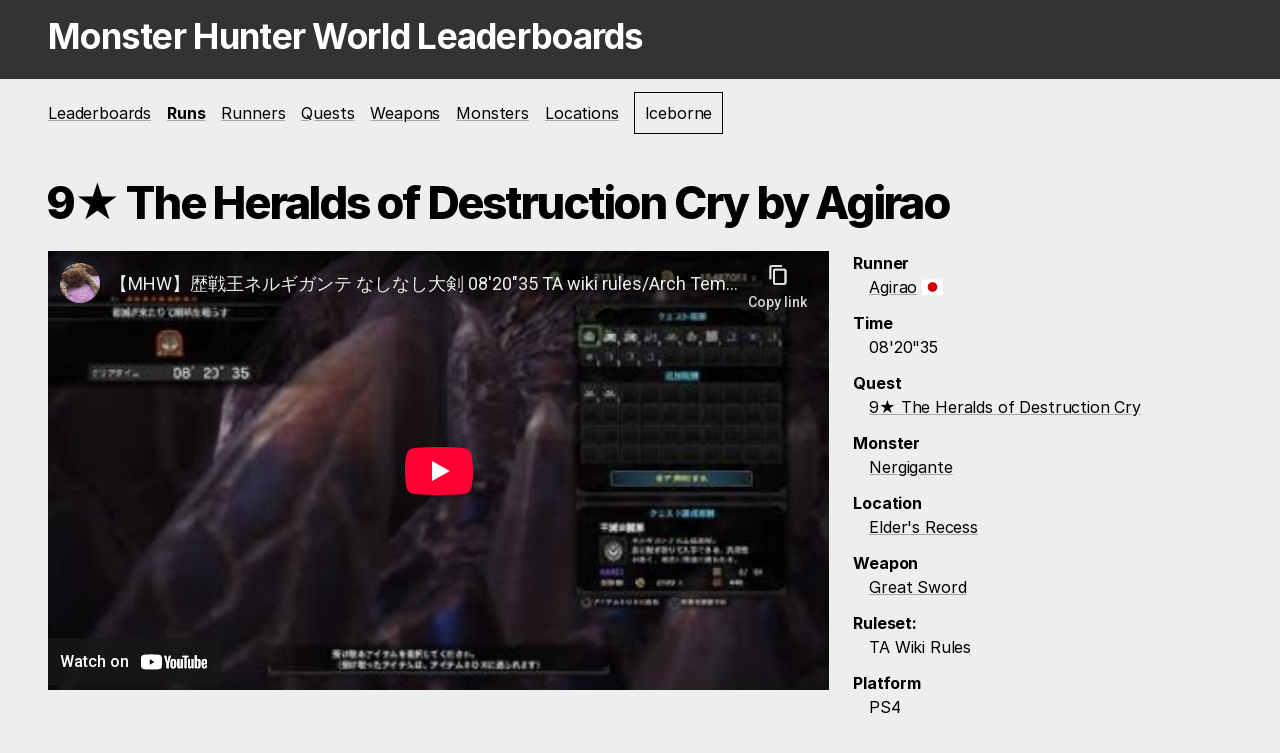

--- FILE ---
content_type: text/html; charset=UTF-8
request_url: https://mhw.seiken.io/runs/2019-05-14/9%E2%98%85-the-heralds-of-destruction-cry/by/agirao/
body_size: 3378
content:
<!doctype html><html lang="en"><head><meta charset="utf-8"><meta name="viewport" content="width=device-width,initial-scale=1"><title>9★ The Heralds of Destruction Cry by Agirao | Monster Hunter World Leaderboards</title><link rel="manifest" href="/site.webmanifest"><link rel="apple-touch-icon" sizes="180x180" href="/apple-touch-icon.png"><link rel="icon" type="image/png" sizes="32x32" href="/favicon-32x32.png"><link rel="icon" type="image/png" sizes="16x16" href="/favicon-16x16.png"><link rel="manifest" href="/site.webmanifest"><link rel="mask-icon" href="/safari-pinned-tab.svg" color="#333333"><link rel="shortcut icon" href="/favicon.ico"><meta name="msapplication-TileColor" content="#eeeeee"><meta name="theme-color" content="#eeeeee"><link rel="stylesheet" href="https://cdnjs.cloudflare.com/ajax/libs/flag-icon-css/3.3.0/css/flag-icon.min.css" integrity="sha256-NkXMfPcpoih3/xWDcrJcAX78pHpfwxkhNj0bAf8AMTs=" crossorigin="anonymous"><link rel="stylesheet" href="/assets/style/main.css"><script async src="https://pagead2.googlesyndication.com/pagead/js/adsbygoogle.js"></script></head><body class="--show-base-grid --debug run---great-sword--9★-the-heralds-of-destruction-cry--235"><svg display="none"><defs><symbol id="award"><svg aria-hidden="true" focusable="false" data-prefix="fas" data-icon="award" class="svg-inline--fa fa-award fa-w-12" role="img" xmlns="http://www.w3.org/2000/svg" viewBox="0 0 384 512"><path fill="currentColor" d="M97.12 362.63c-8.69-8.69-4.16-6.24-25.12-11.85-9.51-2.55-17.87-7.45-25.43-13.32L1.2 448.7c-4.39 10.77 3.81 22.47 15.43 22.03l52.69-2.01L105.56 507c8 8.44 22.04 5.81 26.43-4.96l52.05-127.62c-10.84 6.04-22.87 9.58-35.31 9.58-19.5 0-37.82-7.59-51.61-21.37zM382.8 448.7l-45.37-111.24c-7.56 5.88-15.92 10.77-25.43 13.32-21.07 5.64-16.45 3.18-25.12 11.85-13.79 13.78-32.12 21.37-51.62 21.37-12.44 0-24.47-3.55-35.31-9.58L252 502.04c4.39 10.77 18.44 13.4 26.43 4.96l36.25-38.28 52.69 2.01c11.62.44 19.82-11.27 15.43-22.03zM263 340c15.28-15.55 17.03-14.21 38.79-20.14 13.89-3.79 24.75-14.84 28.47-28.98 7.48-28.4 5.54-24.97 25.95-45.75 10.17-10.35 14.14-25.44 10.42-39.58-7.47-28.38-7.48-24.42 0-52.83 3.72-14.14-.25-29.23-10.42-39.58-20.41-20.78-18.47-17.36-25.95-45.75-3.72-14.14-14.58-25.19-28.47-28.98-27.88-7.61-24.52-5.62-44.95-26.41-10.17-10.35-25-14.4-38.89-10.61-27.87 7.6-23.98 7.61-51.9 0-13.89-3.79-28.72.25-38.89 10.61-20.41 20.78-17.05 18.8-44.94 26.41-13.89 3.79-24.75 14.84-28.47 28.98-7.47 28.39-5.54 24.97-25.95 45.75-10.17 10.35-14.15 25.44-10.42 39.58 7.47 28.36 7.48 24.4 0 52.82-3.72 14.14.25 29.23 10.42 39.59 20.41 20.78 18.47 17.35 25.95 45.75 3.72 14.14 14.58 25.19 28.47 28.98C104.6 325.96 106.27 325 121 340c13.23 13.47 33.84 15.88 49.74 5.82a39.676 39.676 0 0 1 42.53 0c15.89 10.06 36.5 7.65 49.73-5.82zM97.66 175.96c0-53.03 42.24-96.02 94.34-96.02s94.34 42.99 94.34 96.02-42.24 96.02-94.34 96.02-94.34-42.99-94.34-96.02z"></path></svg></symbol><symbol id="crown"><svg aria-hidden="true" focusable="false" data-prefix="fas" data-icon="crown" class="svg-inline--fa fa-crown fa-w-20" role="img" xmlns="http://www.w3.org/2000/svg" viewBox="0 0 640 512"><path fill="currentColor" d="M528 448H112c-8.8 0-16 7.2-16 16v32c0 8.8 7.2 16 16 16h416c8.8 0 16-7.2 16-16v-32c0-8.8-7.2-16-16-16zm64-320c-26.5 0-48 21.5-48 48 0 7.1 1.6 13.7 4.4 19.8L476 239.2c-15.4 9.2-35.3 4-44.2-11.6L350.3 85C361 76.2 368 63 368 48c0-26.5-21.5-48-48-48s-48 21.5-48 48c0 15 7 28.2 17.7 37l-81.5 142.6c-8.9 15.6-28.9 20.8-44.2 11.6l-72.3-43.4c2.7-6 4.4-12.7 4.4-19.8 0-26.5-21.5-48-48-48S0 149.5 0 176s21.5 48 48 48c2.6 0 5.2-.4 7.7-.8L128 416h384l72.3-192.8c2.5.4 5.1.8 7.7.8 26.5 0 48-21.5 48-48s-21.5-48-48-48z"></path></svg></symbol><symbol id="medal"><svg aria-hidden="true" focusable="false" data-prefix="fas" data-icon="medal" class="svg-inline--fa fa-medal fa-w-16" role="img" xmlns="http://www.w3.org/2000/svg" viewBox="0 0 512 512"><path fill="currentColor" d="M223.75 130.75L154.62 15.54A31.997 31.997 0 0 0 127.18 0H16.03C3.08 0-4.5 14.57 2.92 25.18l111.27 158.96c29.72-27.77 67.52-46.83 109.56-53.39zM495.97 0H384.82c-11.24 0-21.66 5.9-27.44 15.54l-69.13 115.21c42.04 6.56 79.84 25.62 109.56 53.38L509.08 25.18C516.5 14.57 508.92 0 495.97 0zM256 160c-97.2 0-176 78.8-176 176s78.8 176 176 176 176-78.8 176-176-78.8-176-176-176zm92.52 157.26l-37.93 36.96 8.97 52.22c1.6 9.36-8.26 16.51-16.65 12.09L256 393.88l-46.9 24.65c-8.4 4.45-18.25-2.74-16.65-12.09l8.97-52.22-37.93-36.96c-6.82-6.64-3.05-18.23 6.35-19.59l52.43-7.64 23.43-47.52c2.11-4.28 6.19-6.39 10.28-6.39 4.11 0 8.22 2.14 10.33 6.39l23.43 47.52 52.43 7.64c9.4 1.36 13.17 12.95 6.35 19.59z"></path></svg></symbol><symbol id="trophy"><svg aria-hidden="true" focusable="false" data-prefix="fas" data-icon="trophy" class="svg-inline--fa fa-trophy fa-w-18" role="img" xmlns="http://www.w3.org/2000/svg" viewBox="0 0 576 512"><path fill="currentColor" d="M552 64H448V24c0-13.3-10.7-24-24-24H152c-13.3 0-24 10.7-24 24v40H24C10.7 64 0 74.7 0 88v56c0 35.7 22.5 72.4 61.9 100.7 31.5 22.7 69.8 37.1 110 41.7C203.3 338.5 240 360 240 360v72h-48c-35.3 0-64 20.7-64 56v12c0 6.6 5.4 12 12 12h296c6.6 0 12-5.4 12-12v-12c0-35.3-28.7-56-64-56h-48v-72s36.7-21.5 68.1-73.6c40.3-4.6 78.6-19 110-41.7 39.3-28.3 61.9-65 61.9-100.7V88c0-13.3-10.7-24-24-24zM99.3 192.8C74.9 175.2 64 155.6 64 144v-16h64.2c1 32.6 5.8 61.2 12.8 86.2-15.1-5.2-29.2-12.4-41.7-21.4zM512 144c0 16.1-17.7 36.1-35.3 48.8-12.5 9-26.7 16.2-41.8 21.4 7-25 11.8-53.6 12.8-86.2H512v16z"></path></svg></symbol></defs></svg> <a href="#content" class="skiplink">Skip to main content</a><header><div class="inner"><a href="/" class="site-name">Monster Hunter World Leaderboards</a></div></header><nav><div class="inner"><ul id="main-menu" class="header-links"><li class="header-links__item"><a class="header-links__link" href="/leaderboards/">Leaderboards</a></li><li class="header-links__item active"><a class="header-links__link" href="/runs/">Runs</a></li><li class="header-links__item"><a class="header-links__link" href="/runners/">Runners</a></li><li class="header-links__item"><a class="header-links__link" href="/quests/">Quests</a></li><li class="header-links__item"><a class="header-links__link" href="/weapons/">Weapons</a></li><li class="header-links__item"><a class="header-links__link" href="/monsters/">Monsters</a></li><li class="header-links__item"><a class="header-links__link" href="/locations/">Locations</a></li><li class="header-links__item"><a class="header-links__link--ghost" href="https://iceborne.seiken.io/">Iceborne</a></li></ul></div></nav><main id="content" role="main"><div class="inner"><div class="grid"><div class="grid__row"><h1>9★ The Heralds of Destruction Cry by Agirao</h1></div><div class="grid__media"><div class="embed-container"><iframe src="https://www.youtube-nocookie.com/embed/EhAuy2U6aRE?modestbranding=1&rel=0" frameborder="0" allow="accelerometer; autoplay; encrypted-media; gyroscope; picture-in-picture" allowfullscreen></iframe></div></div><aside class="grid__aside"><dl><dt>Runner</dt><dd><span class="runner"><a href="/runners/agirao/">Agirao</a> <span class="flag-icon flag-icon-jp"></span></span></dd><dt>Time</dt><dd>08&#39;20&quot;35</dd><dt>Quest</dt><dd><a href="/quests/event-quest/9★-the-heralds-of-destruction-cry/">9★ The Heralds of Destruction Cry</a></dd><dt>Monster</dt><dd><a href="/monsters/nergigante/">Nergigante</a></dd><dt>Location</dt><dd><a href="/locations/elders-recess/">Elder&#39;s Recess</a></dd><dt>Weapon</dt><dd><a href="/weapons/great-sword/">Great Sword</a></dd><dt>Ruleset:</dt><dd>TA Wiki Rules</dd><dt>Platform</dt><dd>PS4</dd><dt>Date</dt><dd><time datetime="2019-05-14T00:00:00.000Z">2019-05-14</time></dd></dl><div id="placement-square"></div><ins class="adsbygoogle" style="display:block" data-ad-client="ca-pub-1456489391618538" data-ad-slot="5354626624" data-ad-format="auto" data-full-width-responsive="true"></ins><script>(adsbygoogle = window.adsbygoogle || []).push({});</script></aside></div><div id="placement-horizontal"></div><ins class="adsbygoogle" style="display:block" data-ad-client="ca-pub-1456489391618538" data-ad-slot="2174915629" data-ad-format="auto" data-full-width-responsive="true"></ins><script>(adsbygoogle = window.adsbygoogle || []).push({});</script></div></main><footer><div class="inner"><nav aria-label="Breadcrumbs" class="breadcrumbs"><div class="inner"><span hidden>You are here:</span><ol class="breadcrumbs__list"><li class="breadcrumbs__list-item"><a href="/">Home</a></li><li class="breadcrumbs__list-item"><a href="/runs/">Runs</a></li><li class="breadcrumbs__list-item"><a href="/runs/2019-05-14/9★-the-heralds-of-destruction-cry/by/agirao/" aria-current="page">9★ The Heralds of Destruction Cry by Agirao</a></li></ol></div></nav><br><br><ul class="footer-links"><li class="footer-links__item"><a class="footer-links__link" href="/">Home</a></li><li class="footer-links__item"><a class="footer-links__link" href="/about/">About</a></li><li class="footer-links__item"><a class="footer-links__link" href="/community/">Community</a></li><li class="footer-links__item"><a class="footer-links__link" href="/support/">Support</a></li><li class="footer-links__item"><a class="footer-links__link" href="/privacy/">Privacy</a></li><li class="footer-links__item"><span data-ccpa-link="1"></span> <span id="consent-box" style="display:none"><button onclick="window.__cmp('showModal');">Update cookie preferences</button></span></li></ul><p class="footer-credits"><br>Made by <a href="/runners/shinseiken">ShinSeiKen</a>.<br></p></div></footer><script src="/assets/script/main.js"></script><script async src="https://www.googletagmanager.com/gtag/js?id=UA-144639528-1"></script><script async src="https://s.nitropay.com/ads-328.js"></script></body></html>

--- FILE ---
content_type: text/html; charset=utf-8
request_url: https://www.youtube-nocookie.com/embed/EhAuy2U6aRE?modestbranding=1&rel=0
body_size: 47568
content:
<!DOCTYPE html><html lang="en" dir="ltr" data-cast-api-enabled="true"><head><meta name="viewport" content="width=device-width, initial-scale=1"><script nonce="ZwU0seF0DaaP_G0zlaR6YA">if ('undefined' == typeof Symbol || 'undefined' == typeof Symbol.iterator) {delete Array.prototype.entries;}</script><style name="www-roboto" nonce="J6jYWkCFx6uwObj43g_zfw">@font-face{font-family:'Roboto';font-style:normal;font-weight:400;font-stretch:100%;src:url(//fonts.gstatic.com/s/roboto/v48/KFO7CnqEu92Fr1ME7kSn66aGLdTylUAMa3GUBHMdazTgWw.woff2)format('woff2');unicode-range:U+0460-052F,U+1C80-1C8A,U+20B4,U+2DE0-2DFF,U+A640-A69F,U+FE2E-FE2F;}@font-face{font-family:'Roboto';font-style:normal;font-weight:400;font-stretch:100%;src:url(//fonts.gstatic.com/s/roboto/v48/KFO7CnqEu92Fr1ME7kSn66aGLdTylUAMa3iUBHMdazTgWw.woff2)format('woff2');unicode-range:U+0301,U+0400-045F,U+0490-0491,U+04B0-04B1,U+2116;}@font-face{font-family:'Roboto';font-style:normal;font-weight:400;font-stretch:100%;src:url(//fonts.gstatic.com/s/roboto/v48/KFO7CnqEu92Fr1ME7kSn66aGLdTylUAMa3CUBHMdazTgWw.woff2)format('woff2');unicode-range:U+1F00-1FFF;}@font-face{font-family:'Roboto';font-style:normal;font-weight:400;font-stretch:100%;src:url(//fonts.gstatic.com/s/roboto/v48/KFO7CnqEu92Fr1ME7kSn66aGLdTylUAMa3-UBHMdazTgWw.woff2)format('woff2');unicode-range:U+0370-0377,U+037A-037F,U+0384-038A,U+038C,U+038E-03A1,U+03A3-03FF;}@font-face{font-family:'Roboto';font-style:normal;font-weight:400;font-stretch:100%;src:url(//fonts.gstatic.com/s/roboto/v48/KFO7CnqEu92Fr1ME7kSn66aGLdTylUAMawCUBHMdazTgWw.woff2)format('woff2');unicode-range:U+0302-0303,U+0305,U+0307-0308,U+0310,U+0312,U+0315,U+031A,U+0326-0327,U+032C,U+032F-0330,U+0332-0333,U+0338,U+033A,U+0346,U+034D,U+0391-03A1,U+03A3-03A9,U+03B1-03C9,U+03D1,U+03D5-03D6,U+03F0-03F1,U+03F4-03F5,U+2016-2017,U+2034-2038,U+203C,U+2040,U+2043,U+2047,U+2050,U+2057,U+205F,U+2070-2071,U+2074-208E,U+2090-209C,U+20D0-20DC,U+20E1,U+20E5-20EF,U+2100-2112,U+2114-2115,U+2117-2121,U+2123-214F,U+2190,U+2192,U+2194-21AE,U+21B0-21E5,U+21F1-21F2,U+21F4-2211,U+2213-2214,U+2216-22FF,U+2308-230B,U+2310,U+2319,U+231C-2321,U+2336-237A,U+237C,U+2395,U+239B-23B7,U+23D0,U+23DC-23E1,U+2474-2475,U+25AF,U+25B3,U+25B7,U+25BD,U+25C1,U+25CA,U+25CC,U+25FB,U+266D-266F,U+27C0-27FF,U+2900-2AFF,U+2B0E-2B11,U+2B30-2B4C,U+2BFE,U+3030,U+FF5B,U+FF5D,U+1D400-1D7FF,U+1EE00-1EEFF;}@font-face{font-family:'Roboto';font-style:normal;font-weight:400;font-stretch:100%;src:url(//fonts.gstatic.com/s/roboto/v48/KFO7CnqEu92Fr1ME7kSn66aGLdTylUAMaxKUBHMdazTgWw.woff2)format('woff2');unicode-range:U+0001-000C,U+000E-001F,U+007F-009F,U+20DD-20E0,U+20E2-20E4,U+2150-218F,U+2190,U+2192,U+2194-2199,U+21AF,U+21E6-21F0,U+21F3,U+2218-2219,U+2299,U+22C4-22C6,U+2300-243F,U+2440-244A,U+2460-24FF,U+25A0-27BF,U+2800-28FF,U+2921-2922,U+2981,U+29BF,U+29EB,U+2B00-2BFF,U+4DC0-4DFF,U+FFF9-FFFB,U+10140-1018E,U+10190-1019C,U+101A0,U+101D0-101FD,U+102E0-102FB,U+10E60-10E7E,U+1D2C0-1D2D3,U+1D2E0-1D37F,U+1F000-1F0FF,U+1F100-1F1AD,U+1F1E6-1F1FF,U+1F30D-1F30F,U+1F315,U+1F31C,U+1F31E,U+1F320-1F32C,U+1F336,U+1F378,U+1F37D,U+1F382,U+1F393-1F39F,U+1F3A7-1F3A8,U+1F3AC-1F3AF,U+1F3C2,U+1F3C4-1F3C6,U+1F3CA-1F3CE,U+1F3D4-1F3E0,U+1F3ED,U+1F3F1-1F3F3,U+1F3F5-1F3F7,U+1F408,U+1F415,U+1F41F,U+1F426,U+1F43F,U+1F441-1F442,U+1F444,U+1F446-1F449,U+1F44C-1F44E,U+1F453,U+1F46A,U+1F47D,U+1F4A3,U+1F4B0,U+1F4B3,U+1F4B9,U+1F4BB,U+1F4BF,U+1F4C8-1F4CB,U+1F4D6,U+1F4DA,U+1F4DF,U+1F4E3-1F4E6,U+1F4EA-1F4ED,U+1F4F7,U+1F4F9-1F4FB,U+1F4FD-1F4FE,U+1F503,U+1F507-1F50B,U+1F50D,U+1F512-1F513,U+1F53E-1F54A,U+1F54F-1F5FA,U+1F610,U+1F650-1F67F,U+1F687,U+1F68D,U+1F691,U+1F694,U+1F698,U+1F6AD,U+1F6B2,U+1F6B9-1F6BA,U+1F6BC,U+1F6C6-1F6CF,U+1F6D3-1F6D7,U+1F6E0-1F6EA,U+1F6F0-1F6F3,U+1F6F7-1F6FC,U+1F700-1F7FF,U+1F800-1F80B,U+1F810-1F847,U+1F850-1F859,U+1F860-1F887,U+1F890-1F8AD,U+1F8B0-1F8BB,U+1F8C0-1F8C1,U+1F900-1F90B,U+1F93B,U+1F946,U+1F984,U+1F996,U+1F9E9,U+1FA00-1FA6F,U+1FA70-1FA7C,U+1FA80-1FA89,U+1FA8F-1FAC6,U+1FACE-1FADC,U+1FADF-1FAE9,U+1FAF0-1FAF8,U+1FB00-1FBFF;}@font-face{font-family:'Roboto';font-style:normal;font-weight:400;font-stretch:100%;src:url(//fonts.gstatic.com/s/roboto/v48/KFO7CnqEu92Fr1ME7kSn66aGLdTylUAMa3OUBHMdazTgWw.woff2)format('woff2');unicode-range:U+0102-0103,U+0110-0111,U+0128-0129,U+0168-0169,U+01A0-01A1,U+01AF-01B0,U+0300-0301,U+0303-0304,U+0308-0309,U+0323,U+0329,U+1EA0-1EF9,U+20AB;}@font-face{font-family:'Roboto';font-style:normal;font-weight:400;font-stretch:100%;src:url(//fonts.gstatic.com/s/roboto/v48/KFO7CnqEu92Fr1ME7kSn66aGLdTylUAMa3KUBHMdazTgWw.woff2)format('woff2');unicode-range:U+0100-02BA,U+02BD-02C5,U+02C7-02CC,U+02CE-02D7,U+02DD-02FF,U+0304,U+0308,U+0329,U+1D00-1DBF,U+1E00-1E9F,U+1EF2-1EFF,U+2020,U+20A0-20AB,U+20AD-20C0,U+2113,U+2C60-2C7F,U+A720-A7FF;}@font-face{font-family:'Roboto';font-style:normal;font-weight:400;font-stretch:100%;src:url(//fonts.gstatic.com/s/roboto/v48/KFO7CnqEu92Fr1ME7kSn66aGLdTylUAMa3yUBHMdazQ.woff2)format('woff2');unicode-range:U+0000-00FF,U+0131,U+0152-0153,U+02BB-02BC,U+02C6,U+02DA,U+02DC,U+0304,U+0308,U+0329,U+2000-206F,U+20AC,U+2122,U+2191,U+2193,U+2212,U+2215,U+FEFF,U+FFFD;}@font-face{font-family:'Roboto';font-style:normal;font-weight:500;font-stretch:100%;src:url(//fonts.gstatic.com/s/roboto/v48/KFO7CnqEu92Fr1ME7kSn66aGLdTylUAMa3GUBHMdazTgWw.woff2)format('woff2');unicode-range:U+0460-052F,U+1C80-1C8A,U+20B4,U+2DE0-2DFF,U+A640-A69F,U+FE2E-FE2F;}@font-face{font-family:'Roboto';font-style:normal;font-weight:500;font-stretch:100%;src:url(//fonts.gstatic.com/s/roboto/v48/KFO7CnqEu92Fr1ME7kSn66aGLdTylUAMa3iUBHMdazTgWw.woff2)format('woff2');unicode-range:U+0301,U+0400-045F,U+0490-0491,U+04B0-04B1,U+2116;}@font-face{font-family:'Roboto';font-style:normal;font-weight:500;font-stretch:100%;src:url(//fonts.gstatic.com/s/roboto/v48/KFO7CnqEu92Fr1ME7kSn66aGLdTylUAMa3CUBHMdazTgWw.woff2)format('woff2');unicode-range:U+1F00-1FFF;}@font-face{font-family:'Roboto';font-style:normal;font-weight:500;font-stretch:100%;src:url(//fonts.gstatic.com/s/roboto/v48/KFO7CnqEu92Fr1ME7kSn66aGLdTylUAMa3-UBHMdazTgWw.woff2)format('woff2');unicode-range:U+0370-0377,U+037A-037F,U+0384-038A,U+038C,U+038E-03A1,U+03A3-03FF;}@font-face{font-family:'Roboto';font-style:normal;font-weight:500;font-stretch:100%;src:url(//fonts.gstatic.com/s/roboto/v48/KFO7CnqEu92Fr1ME7kSn66aGLdTylUAMawCUBHMdazTgWw.woff2)format('woff2');unicode-range:U+0302-0303,U+0305,U+0307-0308,U+0310,U+0312,U+0315,U+031A,U+0326-0327,U+032C,U+032F-0330,U+0332-0333,U+0338,U+033A,U+0346,U+034D,U+0391-03A1,U+03A3-03A9,U+03B1-03C9,U+03D1,U+03D5-03D6,U+03F0-03F1,U+03F4-03F5,U+2016-2017,U+2034-2038,U+203C,U+2040,U+2043,U+2047,U+2050,U+2057,U+205F,U+2070-2071,U+2074-208E,U+2090-209C,U+20D0-20DC,U+20E1,U+20E5-20EF,U+2100-2112,U+2114-2115,U+2117-2121,U+2123-214F,U+2190,U+2192,U+2194-21AE,U+21B0-21E5,U+21F1-21F2,U+21F4-2211,U+2213-2214,U+2216-22FF,U+2308-230B,U+2310,U+2319,U+231C-2321,U+2336-237A,U+237C,U+2395,U+239B-23B7,U+23D0,U+23DC-23E1,U+2474-2475,U+25AF,U+25B3,U+25B7,U+25BD,U+25C1,U+25CA,U+25CC,U+25FB,U+266D-266F,U+27C0-27FF,U+2900-2AFF,U+2B0E-2B11,U+2B30-2B4C,U+2BFE,U+3030,U+FF5B,U+FF5D,U+1D400-1D7FF,U+1EE00-1EEFF;}@font-face{font-family:'Roboto';font-style:normal;font-weight:500;font-stretch:100%;src:url(//fonts.gstatic.com/s/roboto/v48/KFO7CnqEu92Fr1ME7kSn66aGLdTylUAMaxKUBHMdazTgWw.woff2)format('woff2');unicode-range:U+0001-000C,U+000E-001F,U+007F-009F,U+20DD-20E0,U+20E2-20E4,U+2150-218F,U+2190,U+2192,U+2194-2199,U+21AF,U+21E6-21F0,U+21F3,U+2218-2219,U+2299,U+22C4-22C6,U+2300-243F,U+2440-244A,U+2460-24FF,U+25A0-27BF,U+2800-28FF,U+2921-2922,U+2981,U+29BF,U+29EB,U+2B00-2BFF,U+4DC0-4DFF,U+FFF9-FFFB,U+10140-1018E,U+10190-1019C,U+101A0,U+101D0-101FD,U+102E0-102FB,U+10E60-10E7E,U+1D2C0-1D2D3,U+1D2E0-1D37F,U+1F000-1F0FF,U+1F100-1F1AD,U+1F1E6-1F1FF,U+1F30D-1F30F,U+1F315,U+1F31C,U+1F31E,U+1F320-1F32C,U+1F336,U+1F378,U+1F37D,U+1F382,U+1F393-1F39F,U+1F3A7-1F3A8,U+1F3AC-1F3AF,U+1F3C2,U+1F3C4-1F3C6,U+1F3CA-1F3CE,U+1F3D4-1F3E0,U+1F3ED,U+1F3F1-1F3F3,U+1F3F5-1F3F7,U+1F408,U+1F415,U+1F41F,U+1F426,U+1F43F,U+1F441-1F442,U+1F444,U+1F446-1F449,U+1F44C-1F44E,U+1F453,U+1F46A,U+1F47D,U+1F4A3,U+1F4B0,U+1F4B3,U+1F4B9,U+1F4BB,U+1F4BF,U+1F4C8-1F4CB,U+1F4D6,U+1F4DA,U+1F4DF,U+1F4E3-1F4E6,U+1F4EA-1F4ED,U+1F4F7,U+1F4F9-1F4FB,U+1F4FD-1F4FE,U+1F503,U+1F507-1F50B,U+1F50D,U+1F512-1F513,U+1F53E-1F54A,U+1F54F-1F5FA,U+1F610,U+1F650-1F67F,U+1F687,U+1F68D,U+1F691,U+1F694,U+1F698,U+1F6AD,U+1F6B2,U+1F6B9-1F6BA,U+1F6BC,U+1F6C6-1F6CF,U+1F6D3-1F6D7,U+1F6E0-1F6EA,U+1F6F0-1F6F3,U+1F6F7-1F6FC,U+1F700-1F7FF,U+1F800-1F80B,U+1F810-1F847,U+1F850-1F859,U+1F860-1F887,U+1F890-1F8AD,U+1F8B0-1F8BB,U+1F8C0-1F8C1,U+1F900-1F90B,U+1F93B,U+1F946,U+1F984,U+1F996,U+1F9E9,U+1FA00-1FA6F,U+1FA70-1FA7C,U+1FA80-1FA89,U+1FA8F-1FAC6,U+1FACE-1FADC,U+1FADF-1FAE9,U+1FAF0-1FAF8,U+1FB00-1FBFF;}@font-face{font-family:'Roboto';font-style:normal;font-weight:500;font-stretch:100%;src:url(//fonts.gstatic.com/s/roboto/v48/KFO7CnqEu92Fr1ME7kSn66aGLdTylUAMa3OUBHMdazTgWw.woff2)format('woff2');unicode-range:U+0102-0103,U+0110-0111,U+0128-0129,U+0168-0169,U+01A0-01A1,U+01AF-01B0,U+0300-0301,U+0303-0304,U+0308-0309,U+0323,U+0329,U+1EA0-1EF9,U+20AB;}@font-face{font-family:'Roboto';font-style:normal;font-weight:500;font-stretch:100%;src:url(//fonts.gstatic.com/s/roboto/v48/KFO7CnqEu92Fr1ME7kSn66aGLdTylUAMa3KUBHMdazTgWw.woff2)format('woff2');unicode-range:U+0100-02BA,U+02BD-02C5,U+02C7-02CC,U+02CE-02D7,U+02DD-02FF,U+0304,U+0308,U+0329,U+1D00-1DBF,U+1E00-1E9F,U+1EF2-1EFF,U+2020,U+20A0-20AB,U+20AD-20C0,U+2113,U+2C60-2C7F,U+A720-A7FF;}@font-face{font-family:'Roboto';font-style:normal;font-weight:500;font-stretch:100%;src:url(//fonts.gstatic.com/s/roboto/v48/KFO7CnqEu92Fr1ME7kSn66aGLdTylUAMa3yUBHMdazQ.woff2)format('woff2');unicode-range:U+0000-00FF,U+0131,U+0152-0153,U+02BB-02BC,U+02C6,U+02DA,U+02DC,U+0304,U+0308,U+0329,U+2000-206F,U+20AC,U+2122,U+2191,U+2193,U+2212,U+2215,U+FEFF,U+FFFD;}</style><script name="www-roboto" nonce="ZwU0seF0DaaP_G0zlaR6YA">if (document.fonts && document.fonts.load) {document.fonts.load("400 10pt Roboto", "E"); document.fonts.load("500 10pt Roboto", "E");}</script><link rel="stylesheet" href="/s/player/b95b0e7a/www-player.css" name="www-player" nonce="J6jYWkCFx6uwObj43g_zfw"><style nonce="J6jYWkCFx6uwObj43g_zfw">html {overflow: hidden;}body {font: 12px Roboto, Arial, sans-serif; background-color: #000; color: #fff; height: 100%; width: 100%; overflow: hidden; position: absolute; margin: 0; padding: 0;}#player {width: 100%; height: 100%;}h1 {text-align: center; color: #fff;}h3 {margin-top: 6px; margin-bottom: 3px;}.player-unavailable {position: absolute; top: 0; left: 0; right: 0; bottom: 0; padding: 25px; font-size: 13px; background: url(/img/meh7.png) 50% 65% no-repeat;}.player-unavailable .message {text-align: left; margin: 0 -5px 15px; padding: 0 5px 14px; border-bottom: 1px solid #888; font-size: 19px; font-weight: normal;}.player-unavailable a {color: #167ac6; text-decoration: none;}</style><script nonce="ZwU0seF0DaaP_G0zlaR6YA">var ytcsi={gt:function(n){n=(n||"")+"data_";return ytcsi[n]||(ytcsi[n]={tick:{},info:{},gel:{preLoggedGelInfos:[]}})},now:window.performance&&window.performance.timing&&window.performance.now&&window.performance.timing.navigationStart?function(){return window.performance.timing.navigationStart+window.performance.now()}:function(){return(new Date).getTime()},tick:function(l,t,n){var ticks=ytcsi.gt(n).tick;var v=t||ytcsi.now();if(ticks[l]){ticks["_"+l]=ticks["_"+l]||[ticks[l]];ticks["_"+l].push(v)}ticks[l]=
v},info:function(k,v,n){ytcsi.gt(n).info[k]=v},infoGel:function(p,n){ytcsi.gt(n).gel.preLoggedGelInfos.push(p)},setStart:function(t,n){ytcsi.tick("_start",t,n)}};
(function(w,d){function isGecko(){if(!w.navigator)return false;try{if(w.navigator.userAgentData&&w.navigator.userAgentData.brands&&w.navigator.userAgentData.brands.length){var brands=w.navigator.userAgentData.brands;var i=0;for(;i<brands.length;i++)if(brands[i]&&brands[i].brand==="Firefox")return true;return false}}catch(e){setTimeout(function(){throw e;})}if(!w.navigator.userAgent)return false;var ua=w.navigator.userAgent;return ua.indexOf("Gecko")>0&&ua.toLowerCase().indexOf("webkit")<0&&ua.indexOf("Edge")<
0&&ua.indexOf("Trident")<0&&ua.indexOf("MSIE")<0}ytcsi.setStart(w.performance?w.performance.timing.responseStart:null);var isPrerender=(d.visibilityState||d.webkitVisibilityState)=="prerender";var vName=!d.visibilityState&&d.webkitVisibilityState?"webkitvisibilitychange":"visibilitychange";if(isPrerender){var startTick=function(){ytcsi.setStart();d.removeEventListener(vName,startTick)};d.addEventListener(vName,startTick,false)}if(d.addEventListener)d.addEventListener(vName,function(){ytcsi.tick("vc")},
false);if(isGecko()){var isHidden=(d.visibilityState||d.webkitVisibilityState)=="hidden";if(isHidden)ytcsi.tick("vc")}var slt=function(el,t){setTimeout(function(){var n=ytcsi.now();el.loadTime=n;if(el.slt)el.slt()},t)};w.__ytRIL=function(el){if(!el.getAttribute("data-thumb"))if(w.requestAnimationFrame)w.requestAnimationFrame(function(){slt(el,0)});else slt(el,16)}})(window,document);
</script><script nonce="ZwU0seF0DaaP_G0zlaR6YA">var ytcfg={d:function(){return window.yt&&yt.config_||ytcfg.data_||(ytcfg.data_={})},get:function(k,o){return k in ytcfg.d()?ytcfg.d()[k]:o},set:function(){var a=arguments;if(a.length>1)ytcfg.d()[a[0]]=a[1];else{var k;for(k in a[0])ytcfg.d()[k]=a[0][k]}}};
ytcfg.set({"CLIENT_CANARY_STATE":"none","DEVICE":"cbr\u003dChrome\u0026cbrand\u003dapple\u0026cbrver\u003d131.0.0.0\u0026ceng\u003dWebKit\u0026cengver\u003d537.36\u0026cos\u003dMacintosh\u0026cosver\u003d10_15_7\u0026cplatform\u003dDESKTOP","EVENT_ID":"sWZtae_aLe2j_bkP8fGYCA","EXPERIMENT_FLAGS":{"ab_det_apm":true,"ab_det_el_h":true,"ab_det_em_inj":true,"ab_fk_sk_cl":true,"ab_l_sig_st":true,"ab_l_sig_st_e":true,"action_companion_center_align_description":true,"allow_skip_networkless":true,"always_send_and_write":true,"att_web_record_metrics":true,"attmusi":true,"c3_enable_button_impression_logging":true,"c3_watch_page_component":true,"cancel_pending_navs":true,"clean_up_manual_attribution_header":true,"config_age_report_killswitch":true,"cow_optimize_idom_compat":true,"csi_config_handling_infra":true,"csi_on_gel":true,"delhi_mweb_colorful_sd":true,"delhi_mweb_colorful_sd_v2":true,"deprecate_csi_has_info":true,"deprecate_pair_servlet_enabled":true,"desktop_sparkles_light_cta_button":true,"disable_cached_masthead_data":true,"disable_child_node_auto_formatted_strings":true,"disable_enf_isd":true,"disable_log_to_visitor_layer":true,"disable_pacf_logging_for_memory_limited_tv":true,"embeds_enable_eid_enforcement_for_youtube":true,"embeds_enable_info_panel_dismissal":true,"embeds_enable_pfp_always_unbranded":true,"embeds_muted_autoplay_sound_fix":true,"embeds_serve_es6_client":true,"embeds_web_nwl_disable_nocookie":true,"embeds_web_updated_shorts_definition_fix":true,"enable_active_view_display_ad_renderer_web_home":true,"enable_ad_disclosure_banner_a11y_fix":true,"enable_chips_shelf_view_model_fully_reactive":true,"enable_client_creator_goal_ticker_bar_revamp":true,"enable_client_only_wiz_direct_reactions":true,"enable_client_sli_logging":true,"enable_client_streamz_web":true,"enable_client_ve_spec":true,"enable_cloud_save_error_popup_after_retry":true,"enable_cookie_reissue_iframe":true,"enable_dai_sdf_h5_preroll":true,"enable_datasync_id_header_in_web_vss_pings":true,"enable_default_mono_cta_migration_web_client":true,"enable_dma_post_enforcement":true,"enable_docked_chat_messages":true,"enable_entity_store_from_dependency_injection":true,"enable_inline_muted_playback_on_web_search":true,"enable_inline_muted_playback_on_web_search_for_vdc":true,"enable_inline_muted_playback_on_web_search_for_vdcb":true,"enable_is_mini_app_page_active_bugfix":true,"enable_live_overlay_feed_in_live_chat":true,"enable_logging_first_user_action_after_game_ready":true,"enable_ltc_param_fetch_from_innertube":true,"enable_masthead_mweb_padding_fix":true,"enable_menu_renderer_button_in_mweb_hclr":true,"enable_mini_app_command_handler_mweb_fix":true,"enable_mini_app_iframe_loaded_logging":true,"enable_mini_guide_downloads_item":true,"enable_mixed_direction_formatted_strings":true,"enable_mweb_livestream_ui_update":true,"enable_mweb_new_caption_language_picker":true,"enable_names_handles_account_switcher":true,"enable_network_request_logging_on_game_events":true,"enable_new_paid_product_placement":true,"enable_obtaining_ppn_query_param":true,"enable_open_in_new_tab_icon_for_short_dr_for_desktop_search":true,"enable_open_yt_content":true,"enable_origin_query_parameter_bugfix":true,"enable_pause_ads_on_ytv_html5":true,"enable_payments_purchase_manager":true,"enable_pdp_icon_prefetch":true,"enable_pl_r_si_fa":true,"enable_place_pivot_url":true,"enable_playable_a11y_label_with_badge_text":true,"enable_pv_screen_modern_text":true,"enable_removing_navbar_title_on_hashtag_page_mweb":true,"enable_resetting_scroll_position_on_flow_change":true,"enable_rta_manager":true,"enable_sdf_companion_h5":true,"enable_sdf_dai_h5_midroll":true,"enable_sdf_h5_endemic_mid_post_roll":true,"enable_sdf_on_h5_unplugged_vod_midroll":true,"enable_sdf_shorts_player_bytes_h5":true,"enable_sdk_performance_network_logging":true,"enable_sending_unwrapped_game_audio_as_serialized_metadata":true,"enable_sfv_effect_pivot_url":true,"enable_shorts_new_carousel":true,"enable_skip_ad_guidance_prompt":true,"enable_skippable_ads_for_unplugged_ad_pod":true,"enable_smearing_expansion_dai":true,"enable_third_party_info":true,"enable_time_out_messages":true,"enable_timeline_view_modern_transcript_fe":true,"enable_video_display_compact_button_group_for_desktop_search":true,"enable_watch_next_pause_autoplay_lact":true,"enable_web_home_top_landscape_image_layout_level_click":true,"enable_web_tiered_gel":true,"enable_window_constrained_buy_flow_dialog":true,"enable_wiz_queue_effect_and_on_init_initial_runs":true,"enable_ypc_spinners":true,"enable_yt_ata_iframe_authuser":true,"export_networkless_options":true,"export_player_version_to_ytconfig":true,"fill_single_video_with_notify_to_lasr":true,"fix_ad_miniplayer_controls_rendering":true,"fix_ads_tracking_for_swf_config_deprecation_mweb":true,"h5_companion_enable_adcpn_macro_substitution_for_click_pings":true,"h5_inplayer_enable_adcpn_macro_substitution_for_click_pings":true,"h5_reset_cache_and_filter_before_update_masthead":true,"hide_channel_creation_title_for_mweb":true,"high_ccv_client_side_caching_h5":true,"html5_log_trigger_events_with_debug_data":true,"html5_ssdai_enable_media_end_cue_range":true,"il_attach_cache_limit":true,"il_use_view_model_logging_context":true,"is_browser_support_for_webcam_streaming":true,"json_condensed_response":true,"kev_adb_pg":true,"kevlar_gel_error_routing":true,"kevlar_watch_cinematics":true,"live_chat_enable_controller_extraction":true,"live_chat_enable_rta_manager":true,"live_chat_increased_min_height":true,"log_click_with_layer_from_element_in_command_handler":true,"log_errors_through_nwl_on_retry":true,"mdx_enable_privacy_disclosure_ui":true,"mdx_load_cast_api_bootstrap_script":true,"medium_progress_bar_modification":true,"migrate_remaining_web_ad_badges_to_innertube":true,"mobile_account_menu_refresh":true,"mweb_a11y_enable_player_controls_invisible_toggle":true,"mweb_account_linking_noapp":true,"mweb_after_render_to_scheduler":true,"mweb_allow_modern_search_suggest_behavior":true,"mweb_animated_actions":true,"mweb_app_upsell_button_direct_to_app":true,"mweb_big_progress_bar":true,"mweb_c3_disable_carve_out":true,"mweb_c3_disable_carve_out_keep_external_links":true,"mweb_c3_enable_adaptive_signals":true,"mweb_c3_endscreen":true,"mweb_c3_endscreen_v2":true,"mweb_c3_library_page_enable_recent_shelf":true,"mweb_c3_remove_web_navigation_endpoint_data":true,"mweb_c3_use_canonical_from_player_response":true,"mweb_cinematic_watch":true,"mweb_command_handler":true,"mweb_delay_watch_initial_data":true,"mweb_disable_searchbar_scroll":true,"mweb_enable_fine_scrubbing_for_recs":true,"mweb_enable_keto_batch_player_fullscreen":true,"mweb_enable_keto_batch_player_progress_bar":true,"mweb_enable_keto_batch_player_tooltips":true,"mweb_enable_lockup_view_model_for_ucp":true,"mweb_enable_mix_panel_title_metadata":true,"mweb_enable_more_drawer":true,"mweb_enable_optional_fullscreen_landscape_locking":true,"mweb_enable_overlay_touch_manager":true,"mweb_enable_premium_carve_out_fix":true,"mweb_enable_refresh_detection":true,"mweb_enable_search_imp":true,"mweb_enable_sequence_signal":true,"mweb_enable_shorts_pivot_button":true,"mweb_enable_shorts_video_preload":true,"mweb_enable_skippables_on_jio_phone":true,"mweb_enable_storyboards":true,"mweb_enable_two_line_title_on_shorts":true,"mweb_enable_varispeed_controller":true,"mweb_enable_warm_channel_requests":true,"mweb_enable_watch_feed_infinite_scroll":true,"mweb_enable_wrapped_unplugged_pause_membership_dialog_renderer":true,"mweb_filter_video_format_in_webfe":true,"mweb_fix_livestream_seeking":true,"mweb_fix_monitor_visibility_after_render":true,"mweb_fix_section_list_continuation_item_renderers":true,"mweb_force_ios_fallback_to_native_control":true,"mweb_fp_auto_fullscreen":true,"mweb_fullscreen_controls":true,"mweb_fullscreen_controls_action_buttons":true,"mweb_fullscreen_watch_system":true,"mweb_home_reactive_shorts":true,"mweb_innertube_search_command":true,"mweb_kaios_enable_autoplay_switch_view_model":true,"mweb_lang_in_html":true,"mweb_like_button_synced_with_entities":true,"mweb_logo_use_home_page_ve":true,"mweb_module_decoration":true,"mweb_native_control_in_faux_fullscreen_shared":true,"mweb_panel_container_inert":true,"mweb_player_control_on_hover":true,"mweb_player_delhi_dtts":true,"mweb_player_settings_use_bottom_sheet":true,"mweb_player_show_previous_next_buttons_in_playlist":true,"mweb_player_skip_no_op_state_changes":true,"mweb_player_user_select_none":true,"mweb_playlist_engagement_panel":true,"mweb_progress_bar_seek_on_mouse_click":true,"mweb_pull_2_full":true,"mweb_pull_2_full_enable_touch_handlers":true,"mweb_schedule_warm_watch_response":true,"mweb_searchbox_legacy_navigation":true,"mweb_see_fewer_shorts":true,"mweb_sheets_ui_refresh":true,"mweb_shorts_comments_panel_id_change":true,"mweb_shorts_early_continuation":true,"mweb_show_ios_smart_banner":true,"mweb_use_server_url_on_startup":true,"mweb_watch_captions_enable_auto_translate":true,"mweb_watch_captions_set_default_size":true,"mweb_watch_stop_scheduler_on_player_response":true,"mweb_watchfeed_big_thumbnails":true,"mweb_yt_searchbox":true,"networkless_logging":true,"no_client_ve_attach_unless_shown":true,"nwl_send_from_memory_when_online":true,"pageid_as_header_web":true,"playback_settings_use_switch_menu":true,"player_controls_autonav_fix":true,"player_controls_skip_double_signal_update":true,"polymer_bad_build_labels":true,"polymer_verifiy_app_state":true,"qoe_send_and_write":true,"remove_chevron_from_ad_disclosure_banner_h5":true,"remove_masthead_channel_banner_on_refresh":true,"remove_slot_id_exited_trigger_for_dai_in_player_slot_expire":true,"replace_client_url_parsing_with_server_signal":true,"service_worker_enabled":true,"service_worker_push_enabled":true,"service_worker_push_home_page_prompt":true,"service_worker_push_watch_page_prompt":true,"shell_load_gcf":true,"shorten_initial_gel_batch_timeout":true,"should_use_yt_voice_endpoint_in_kaios":true,"skip_invalid_ytcsi_ticks":true,"skip_setting_info_in_csi_data_object":true,"smarter_ve_dedupping":true,"speedmaster_no_seek":true,"start_client_gcf_mweb":true,"stop_handling_click_for_non_rendering_overlay_layout":true,"suppress_error_204_logging":true,"synced_panel_scrolling_controller":true,"use_event_time_ms_header":true,"use_fifo_for_networkless":true,"use_player_abuse_bg_library":true,"use_request_time_ms_header":true,"use_session_based_sampling":true,"use_thumbnail_overlay_time_status_renderer_for_live_badge":true,"use_ts_visibilitylogger":true,"vss_final_ping_send_and_write":true,"vss_playback_use_send_and_write":true,"web_adaptive_repeat_ase":true,"web_always_load_chat_support":true,"web_animated_like":true,"web_api_url":true,"web_autonav_allow_off_by_default":true,"web_button_vm_refactor_disabled":true,"web_c3_log_app_init_finish":true,"web_csi_action_sampling_enabled":true,"web_dedupe_ve_grafting":true,"web_disable_backdrop_filter":true,"web_enable_ab_rsp_cl":true,"web_enable_course_icon_update":true,"web_enable_error_204":true,"web_enable_horizontal_video_attributes_section":true,"web_fix_segmented_like_dislike_undefined":true,"web_gcf_hashes_innertube":true,"web_gel_timeout_cap":true,"web_metadata_carousel_elref_bugfix":true,"web_parent_target_for_sheets":true,"web_persist_server_autonav_state_on_client":true,"web_playback_associated_log_ctt":true,"web_playback_associated_ve":true,"web_prefetch_preload_video":true,"web_progress_bar_draggable":true,"web_resizable_advertiser_banner_on_masthead_safari_fix":true,"web_scheduler_auto_init":true,"web_shorts_just_watched_on_channel_and_pivot_study":true,"web_shorts_just_watched_overlay":true,"web_shorts_pivot_button_view_model_reactive":true,"web_update_panel_visibility_logging_fix":true,"web_video_attribute_view_model_a11y_fix":true,"web_watch_controls_state_signals":true,"web_wiz_attributed_string":true,"web_yt_config_context":true,"webfe_mweb_watch_microdata":true,"webfe_watch_shorts_canonical_url_fix":true,"webpo_exit_on_net_err":true,"wiz_diff_overwritable":true,"wiz_memoize_stamper_items":true,"woffle_used_state_report":true,"wpo_gel_strz":true,"ytcp_paper_tooltip_use_scoped_owner_root":true,"ytidb_clear_embedded_player":true,"H5_async_logging_delay_ms":30000.0,"attention_logging_scroll_throttle":500.0,"autoplay_pause_by_lact_sampling_fraction":0.0,"cinematic_watch_effect_opacity":0.4,"log_window_onerror_fraction":0.1,"speedmaster_playback_rate":2.0,"tv_pacf_logging_sample_rate":0.01,"web_attention_logging_scroll_throttle":500.0,"web_load_prediction_threshold":0.1,"web_navigation_prediction_threshold":0.1,"web_pbj_log_warning_rate":0.0,"web_system_health_fraction":0.01,"ytidb_transaction_ended_event_rate_limit":0.02,"active_time_update_interval_ms":10000,"att_init_delay":500,"autoplay_pause_by_lact_sec":0,"botguard_async_snapshot_timeout_ms":3000,"check_navigator_accuracy_timeout_ms":0,"cinematic_watch_css_filter_blur_strength":40,"cinematic_watch_fade_out_duration":500,"close_webview_delay_ms":100,"cloud_save_game_data_rate_limit_ms":3000,"compression_disable_point":10,"custom_active_view_tos_timeout_ms":3600000,"embeds_widget_poll_interval_ms":0,"gel_min_batch_size":3,"gel_queue_timeout_max_ms":60000,"get_async_timeout_ms":60000,"hide_cta_for_home_web_video_ads_animate_in_time":2,"html5_byterate_soft_cap":0,"initial_gel_batch_timeout":2000,"max_body_size_to_compress":500000,"max_prefetch_window_sec_for_livestream_optimization":10,"min_prefetch_offset_sec_for_livestream_optimization":20,"mini_app_container_iframe_src_update_delay_ms":0,"multiple_preview_news_duration_time":11000,"mweb_c3_toast_duration_ms":5000,"mweb_deep_link_fallback_timeout_ms":10000,"mweb_delay_response_received_actions":100,"mweb_fp_dpad_rate_limit_ms":0,"mweb_fp_dpad_watch_title_clamp_lines":0,"mweb_history_manager_cache_size":100,"mweb_ios_fullscreen_playback_transition_delay_ms":500,"mweb_ios_fullscreen_system_pause_epilson_ms":0,"mweb_override_response_store_expiration_ms":0,"mweb_shorts_early_continuation_trigger_threshold":4,"mweb_w2w_max_age_seconds":0,"mweb_watch_captions_default_size":2,"neon_dark_launch_gradient_count":0,"network_polling_interval":30000,"play_click_interval_ms":30000,"play_ping_interval_ms":10000,"prefetch_comments_ms_after_video":0,"send_config_hash_timer":0,"service_worker_push_logged_out_prompt_watches":-1,"service_worker_push_prompt_cap":-1,"service_worker_push_prompt_delay_microseconds":3888000000000,"show_mini_app_ad_frequency_cap_ms":300000,"slow_compressions_before_abandon_count":4,"speedmaster_cancellation_movement_dp":10,"speedmaster_touch_activation_ms":500,"web_attention_logging_throttle":500,"web_foreground_heartbeat_interval_ms":28000,"web_gel_debounce_ms":10000,"web_logging_max_batch":100,"web_max_tracing_events":50,"web_tracing_session_replay":0,"wil_icon_max_concurrent_fetches":9999,"ytidb_remake_db_retries":3,"ytidb_reopen_db_retries":3,"WebClientReleaseProcessCritical__youtube_embeds_client_version_override":"","WebClientReleaseProcessCritical__youtube_embeds_web_client_version_override":"","WebClientReleaseProcessCritical__youtube_mweb_client_version_override":"","debug_forced_internalcountrycode":"","embeds_web_synth_ch_headers_banned_urls_regex":"","enable_web_media_service":"DISABLED","il_payload_scraping":"","live_chat_unicode_emoji_json_url":"https://www.gstatic.com/youtube/img/emojis/emojis-svg-9.json","mweb_deep_link_feature_tag_suffix":"11268432","mweb_enable_shorts_innertube_player_prefetch_trigger":"NONE","mweb_fp_dpad":"home,search,browse,channel,create_channel,experiments,settings,trending,oops,404,paid_memberships,sponsorship,premium,shorts","mweb_fp_dpad_linear_navigation":"","mweb_fp_dpad_linear_navigation_visitor":"","mweb_fp_dpad_visitor":"","mweb_preload_video_by_player_vars":"","mweb_sign_in_button_style":"STYLE_SUGGESTIVE_AVATAR","place_pivot_triggering_container_alternate":"","place_pivot_triggering_counterfactual_container_alternate":"","search_ui_mweb_searchbar_restyle":"DEFAULT","service_worker_push_force_notification_prompt_tag":"1","service_worker_scope":"/","suggest_exp_str":"","web_client_version_override":"","kevlar_command_handler_command_banlist":[],"mini_app_ids_without_game_ready":["UgkxHHtsak1SC8mRGHMZewc4HzeAY3yhPPmJ","Ugkx7OgzFqE6z_5Mtf4YsotGfQNII1DF_RBm"],"web_op_signal_type_banlist":[],"web_tracing_enabled_spans":["event","command"]},"GAPI_HINT_PARAMS":"m;/_/scs/abc-static/_/js/k\u003dgapi.gapi.en.FZb77tO2YW4.O/d\u003d1/rs\u003dAHpOoo8lqavmo6ayfVxZovyDiP6g3TOVSQ/m\u003d__features__","GAPI_HOST":"https://apis.google.com","GAPI_LOCALE":"en_US","GL":"US","HL":"en","HTML_DIR":"ltr","HTML_LANG":"en","INNERTUBE_API_KEY":"AIzaSyAO_FJ2SlqU8Q4STEHLGCilw_Y9_11qcW8","INNERTUBE_API_VERSION":"v1","INNERTUBE_CLIENT_NAME":"WEB_EMBEDDED_PLAYER","INNERTUBE_CLIENT_VERSION":"1.20260116.01.00","INNERTUBE_CONTEXT":{"client":{"hl":"en","gl":"US","remoteHost":"18.223.135.218","deviceMake":"Apple","deviceModel":"","visitorData":"[base64]%3D%3D","userAgent":"Mozilla/5.0 (Macintosh; Intel Mac OS X 10_15_7) AppleWebKit/537.36 (KHTML, like Gecko) Chrome/131.0.0.0 Safari/537.36; ClaudeBot/1.0; +claudebot@anthropic.com),gzip(gfe)","clientName":"WEB_EMBEDDED_PLAYER","clientVersion":"1.20260116.01.00","osName":"Macintosh","osVersion":"10_15_7","originalUrl":"https://www.youtube-nocookie.com/embed/EhAuy2U6aRE?modestbranding\u003d1\u0026rel\u003d0","platform":"DESKTOP","clientFormFactor":"UNKNOWN_FORM_FACTOR","configInfo":{"appInstallData":"[base64]%3D"},"browserName":"Chrome","browserVersion":"131.0.0.0","acceptHeader":"text/html,application/xhtml+xml,application/xml;q\u003d0.9,image/webp,image/apng,*/*;q\u003d0.8,application/signed-exchange;v\u003db3;q\u003d0.9","deviceExperimentId":"ChxOelU1TmpnME1UQTFOemc1TmpjMU9ESTNOZz09ELHNtcsGGLHNtcsG","rolloutToken":"CKS8yJC61NHsBBDGhPehmZaSAxjGhPehmZaSAw%3D%3D"},"user":{"lockedSafetyMode":false},"request":{"useSsl":true},"clickTracking":{"clickTrackingParams":"IhMIr/f2oZmWkgMV7VE/AR3xOAYB"},"thirdParty":{"embeddedPlayerContext":{"embeddedPlayerEncryptedContext":"[base64]","ancestorOriginsSupported":false}}},"INNERTUBE_CONTEXT_CLIENT_NAME":56,"INNERTUBE_CONTEXT_CLIENT_VERSION":"1.20260116.01.00","INNERTUBE_CONTEXT_GL":"US","INNERTUBE_CONTEXT_HL":"en","LATEST_ECATCHER_SERVICE_TRACKING_PARAMS":{"client.name":"WEB_EMBEDDED_PLAYER","client.jsfeat":"2021"},"LOGGED_IN":false,"PAGE_BUILD_LABEL":"youtube.embeds.web_20260116_01_RC00","PAGE_CL":856990104,"SERVER_NAME":"WebFE","VISITOR_DATA":"[base64]%3D%3D","WEB_PLAYER_CONTEXT_CONFIGS":{"WEB_PLAYER_CONTEXT_CONFIG_ID_EMBEDDED_PLAYER":{"rootElementId":"movie_player","jsUrl":"/s/player/b95b0e7a/player_ias.vflset/en_US/base.js","cssUrl":"/s/player/b95b0e7a/www-player.css","contextId":"WEB_PLAYER_CONTEXT_CONFIG_ID_EMBEDDED_PLAYER","eventLabel":"embedded","contentRegion":"US","hl":"en_US","hostLanguage":"en","innertubeApiKey":"AIzaSyAO_FJ2SlqU8Q4STEHLGCilw_Y9_11qcW8","innertubeApiVersion":"v1","innertubeContextClientVersion":"1.20260116.01.00","disableRelatedVideos":true,"device":{"brand":"apple","model":"","browser":"Chrome","browserVersion":"131.0.0.0","os":"Macintosh","osVersion":"10_15_7","platform":"DESKTOP","interfaceName":"WEB_EMBEDDED_PLAYER","interfaceVersion":"1.20260116.01.00"},"serializedExperimentIds":"24004644,51010235,51063643,51098299,51204329,51222973,51340662,51349914,51353393,51366423,51389629,51404808,51404810,51484222,51490331,51500051,51505436,51530495,51534669,51560386,51565115,51566373,51578633,51583565,51583821,51585555,51586118,51605258,51605395,51609829,51611457,51615068,51620866,51621065,51622845,51626154,51632249,51637029,51638271,51638932,51647792,51647967,51648336,51656217,51666850,51672162,51681662,51683502,51684301,51684307,51691590,51693511,51696107,51696619,51697032,51700777,51704637,51705183,51705185,51709243,51711227,51711298,51712601,51712617,51713237,51714463,51717474,51719411,51719627,51735451,51737133,51738919,51741220,51742828,51742877,51744563","serializedExperimentFlags":"H5_async_logging_delay_ms\u003d30000.0\u0026PlayerWeb__h5_enable_advisory_rating_restrictions\u003dtrue\u0026a11y_h5_associate_survey_question\u003dtrue\u0026ab_det_apm\u003dtrue\u0026ab_det_el_h\u003dtrue\u0026ab_det_em_inj\u003dtrue\u0026ab_fk_sk_cl\u003dtrue\u0026ab_l_sig_st\u003dtrue\u0026ab_l_sig_st_e\u003dtrue\u0026action_companion_center_align_description\u003dtrue\u0026ad_pod_disable_companion_persist_ads_quality\u003dtrue\u0026add_stmp_logs_for_voice_boost\u003dtrue\u0026allow_autohide_on_paused_videos\u003dtrue\u0026allow_drm_override\u003dtrue\u0026allow_live_autoplay\u003dtrue\u0026allow_poltergust_autoplay\u003dtrue\u0026allow_skip_networkless\u003dtrue\u0026allow_vp9_1080p_mq_enc\u003dtrue\u0026always_cache_redirect_endpoint\u003dtrue\u0026always_send_and_write\u003dtrue\u0026annotation_module_vast_cards_load_logging_fraction\u003d0.0\u0026assign_drm_family_by_format\u003dtrue\u0026att_web_record_metrics\u003dtrue\u0026attention_logging_scroll_throttle\u003d500.0\u0026attmusi\u003dtrue\u0026autoplay_time\u003d10000\u0026autoplay_time_for_fullscreen\u003d-1\u0026autoplay_time_for_music_content\u003d-1\u0026bg_vm_reinit_threshold\u003d7200000\u0026blocked_packages_for_sps\u003d[]\u0026botguard_async_snapshot_timeout_ms\u003d3000\u0026captions_url_add_ei\u003dtrue\u0026check_navigator_accuracy_timeout_ms\u003d0\u0026clean_up_manual_attribution_header\u003dtrue\u0026compression_disable_point\u003d10\u0026cow_optimize_idom_compat\u003dtrue\u0026csi_config_handling_infra\u003dtrue\u0026csi_on_gel\u003dtrue\u0026custom_active_view_tos_timeout_ms\u003d3600000\u0026dash_manifest_version\u003d5\u0026debug_bandaid_hostname\u003d\u0026debug_bandaid_port\u003d0\u0026debug_sherlog_username\u003d\u0026delhi_fast_follow_autonav_toggle\u003dtrue\u0026delhi_modern_player_default_thumbnail_percentage\u003d0.0\u0026delhi_modern_player_faster_autohide_delay_ms\u003d2000\u0026delhi_modern_player_pause_thumbnail_percentage\u003d0.6\u0026delhi_modern_web_player_blending_mode\u003d\u0026delhi_modern_web_player_disable_frosted_glass\u003dtrue\u0026delhi_modern_web_player_horizontal_volume_controls\u003dtrue\u0026delhi_modern_web_player_lhs_volume_controls\u003dtrue\u0026delhi_modern_web_player_responsive_compact_controls_threshold\u003d0\u0026deprecate_22\u003dtrue\u0026deprecate_csi_has_info\u003dtrue\u0026deprecate_delay_ping\u003dtrue\u0026deprecate_pair_servlet_enabled\u003dtrue\u0026desktop_sparkles_light_cta_button\u003dtrue\u0026disable_av1_setting\u003dtrue\u0026disable_branding_context\u003dtrue\u0026disable_cached_masthead_data\u003dtrue\u0026disable_channel_id_check_for_suspended_channels\u003dtrue\u0026disable_child_node_auto_formatted_strings\u003dtrue\u0026disable_enf_isd\u003dtrue\u0026disable_lifa_for_supex_users\u003dtrue\u0026disable_log_to_visitor_layer\u003dtrue\u0026disable_mdx_connection_in_mdx_module_for_music_web\u003dtrue\u0026disable_pacf_logging_for_memory_limited_tv\u003dtrue\u0026disable_reduced_fullscreen_autoplay_countdown_for_minors\u003dtrue\u0026disable_reel_item_watch_format_filtering\u003dtrue\u0026disable_threegpp_progressive_formats\u003dtrue\u0026disable_touch_events_on_skip_button\u003dtrue\u0026edge_encryption_fill_primary_key_version\u003dtrue\u0026embeds_enable_info_panel_dismissal\u003dtrue\u0026embeds_enable_move_set_center_crop_to_public\u003dtrue\u0026embeds_enable_per_video_embed_config\u003dtrue\u0026embeds_enable_pfp_always_unbranded\u003dtrue\u0026embeds_web_lite_mode\u003d1\u0026embeds_web_nwl_disable_nocookie\u003dtrue\u0026embeds_web_synth_ch_headers_banned_urls_regex\u003d\u0026enable_active_view_display_ad_renderer_web_home\u003dtrue\u0026enable_active_view_lr_shorts_video\u003dtrue\u0026enable_active_view_web_shorts_video\u003dtrue\u0026enable_ad_cpn_macro_substitution_for_click_pings\u003dtrue\u0026enable_ad_disclosure_banner_a11y_fix\u003dtrue\u0026enable_app_promo_endcap_eml_on_tablet\u003dtrue\u0026enable_batched_cross_device_pings_in_gel_fanout\u003dtrue\u0026enable_cast_for_web_unplugged\u003dtrue\u0026enable_cast_on_music_web\u003dtrue\u0026enable_cipher_for_manifest_urls\u003dtrue\u0026enable_cleanup_masthead_autoplay_hack_fix\u003dtrue\u0026enable_client_creator_goal_ticker_bar_revamp\u003dtrue\u0026enable_client_only_wiz_direct_reactions\u003dtrue\u0026enable_client_page_id_header_for_first_party_pings\u003dtrue\u0026enable_client_sli_logging\u003dtrue\u0026enable_client_ve_spec\u003dtrue\u0026enable_cookie_reissue_iframe\u003dtrue\u0026enable_cta_banner_on_unplugged_lr\u003dtrue\u0026enable_custom_playhead_parsing\u003dtrue\u0026enable_dai_sdf_h5_preroll\u003dtrue\u0026enable_datasync_id_header_in_web_vss_pings\u003dtrue\u0026enable_default_mono_cta_migration_web_client\u003dtrue\u0026enable_dsa_ad_badge_for_action_endcap_on_android\u003dtrue\u0026enable_dsa_ad_badge_for_action_endcap_on_ios\u003dtrue\u0026enable_entity_store_from_dependency_injection\u003dtrue\u0026enable_error_corrections_infocard_web_client\u003dtrue\u0026enable_error_corrections_infocards_icon_web\u003dtrue\u0026enable_inline_muted_playback_on_web_search\u003dtrue\u0026enable_inline_muted_playback_on_web_search_for_vdc\u003dtrue\u0026enable_inline_muted_playback_on_web_search_for_vdcb\u003dtrue\u0026enable_kabuki_comments_on_shorts\u003ddisabled\u0026enable_live_overlay_feed_in_live_chat\u003dtrue\u0026enable_ltc_param_fetch_from_innertube\u003dtrue\u0026enable_mixed_direction_formatted_strings\u003dtrue\u0026enable_modern_skip_button_on_web\u003dtrue\u0026enable_mweb_livestream_ui_update\u003dtrue\u0026enable_new_paid_product_placement\u003dtrue\u0026enable_open_in_new_tab_icon_for_short_dr_for_desktop_search\u003dtrue\u0026enable_out_of_stock_text_all_surfaces\u003dtrue\u0026enable_paid_content_overlay_bugfix\u003dtrue\u0026enable_pause_ads_on_ytv_html5\u003dtrue\u0026enable_pl_r_si_fa\u003dtrue\u0026enable_policy_based_hqa_filter_in_watch_server\u003dtrue\u0026enable_progres_commands_lr_feeds\u003dtrue\u0026enable_publishing_region_param_in_sus\u003dtrue\u0026enable_pv_screen_modern_text\u003dtrue\u0026enable_rpr_token_on_ltl_lookup\u003dtrue\u0026enable_sdf_companion_h5\u003dtrue\u0026enable_sdf_dai_h5_midroll\u003dtrue\u0026enable_sdf_h5_endemic_mid_post_roll\u003dtrue\u0026enable_sdf_on_h5_unplugged_vod_midroll\u003dtrue\u0026enable_sdf_shorts_player_bytes_h5\u003dtrue\u0026enable_server_driven_abr\u003dtrue\u0026enable_server_driven_abr_for_backgroundable\u003dtrue\u0026enable_server_driven_abr_url_generation\u003dtrue\u0026enable_server_driven_readahead\u003dtrue\u0026enable_skip_ad_guidance_prompt\u003dtrue\u0026enable_skip_to_next_messaging\u003dtrue\u0026enable_skippable_ads_for_unplugged_ad_pod\u003dtrue\u0026enable_smart_skip_player_controls_shown_on_web\u003dtrue\u0026enable_smart_skip_player_controls_shown_on_web_increased_triggering_sensitivity\u003dtrue\u0026enable_smart_skip_speedmaster_on_web\u003dtrue\u0026enable_smearing_expansion_dai\u003dtrue\u0026enable_split_screen_ad_baseline_experience_endemic_live_h5\u003dtrue\u0026enable_third_party_info\u003dtrue\u0026enable_to_call_playready_backend_directly\u003dtrue\u0026enable_unified_action_endcap_on_web\u003dtrue\u0026enable_video_display_compact_button_group_for_desktop_search\u003dtrue\u0026enable_voice_boost_feature\u003dtrue\u0026enable_vp9_appletv5_on_server\u003dtrue\u0026enable_watch_server_rejected_formats_logging\u003dtrue\u0026enable_web_home_top_landscape_image_layout_level_click\u003dtrue\u0026enable_web_media_session_metadata_fix\u003dtrue\u0026enable_web_premium_varispeed_upsell\u003dtrue\u0026enable_web_tiered_gel\u003dtrue\u0026enable_wiz_queue_effect_and_on_init_initial_runs\u003dtrue\u0026enable_yt_ata_iframe_authuser\u003dtrue\u0026enable_ytv_csdai_vp9\u003dtrue\u0026export_networkless_options\u003dtrue\u0026export_player_version_to_ytconfig\u003dtrue\u0026fill_live_request_config_in_ustreamer_config\u003dtrue\u0026fill_single_video_with_notify_to_lasr\u003dtrue\u0026filter_vb_without_non_vb_equivalents\u003dtrue\u0026filter_vp9_for_live_dai\u003dtrue\u0026fix_ad_miniplayer_controls_rendering\u003dtrue\u0026fix_ads_tracking_for_swf_config_deprecation_mweb\u003dtrue\u0026fix_h5_toggle_button_a11y\u003dtrue\u0026fix_survey_color_contrast_on_destop\u003dtrue\u0026fix_toggle_button_role_for_ad_components\u003dtrue\u0026fresca_polling_delay_override\u003d0\u0026gab_return_sabr_ssdai_config\u003dtrue\u0026gel_min_batch_size\u003d3\u0026gel_queue_timeout_max_ms\u003d60000\u0026gvi_channel_client_screen\u003dtrue\u0026h5_companion_enable_adcpn_macro_substitution_for_click_pings\u003dtrue\u0026h5_enable_ad_mbs\u003dtrue\u0026h5_inplayer_enable_adcpn_macro_substitution_for_click_pings\u003dtrue\u0026h5_reset_cache_and_filter_before_update_masthead\u003dtrue\u0026heatseeker_decoration_threshold\u003d0.0\u0026hfr_dropped_framerate_fallback_threshold\u003d0\u0026hide_cta_for_home_web_video_ads_animate_in_time\u003d2\u0026high_ccv_client_side_caching_h5\u003dtrue\u0026hls_use_new_codecs_string_api\u003dtrue\u0026html5_ad_timeout_ms\u003d0\u0026html5_adaptation_step_count\u003d0\u0026html5_ads_preroll_lock_timeout_delay_ms\u003d15000\u0026html5_allow_multiview_tile_preload\u003dtrue\u0026html5_allow_preloading_with_idle_only_network_for_sabr\u003dtrue\u0026html5_allow_video_keyframe_without_audio\u003dtrue\u0026html5_apply_constraints_in_client_for_sabr\u003dtrue\u0026html5_apply_min_failures\u003dtrue\u0026html5_apply_start_time_within_ads_for_ssdai_transitions\u003dtrue\u0026html5_atr_disable_force_fallback\u003dtrue\u0026html5_att_playback_timeout_ms\u003d30000\u0026html5_attach_num_random_bytes_to_bandaid\u003d0\u0026html5_attach_po_token_to_bandaid\u003dtrue\u0026html5_autonav_cap_idle_secs\u003d0\u0026html5_autonav_quality_cap\u003d720\u0026html5_autoplay_default_quality_cap\u003d0\u0026html5_auxiliary_estimate_weight\u003d0.0\u0026html5_av1_ordinal_cap\u003d0\u0026html5_bandaid_attach_content_po_token\u003dtrue\u0026html5_block_pip_safari_delay\u003d0\u0026html5_bypass_contention_secs\u003d0.0\u0026html5_byterate_soft_cap\u003d0\u0026html5_check_for_idle_network_interval_ms\u003d1000\u0026html5_chipset_soft_cap\u003d8192\u0026html5_consume_all_buffered_bytes_one_poll\u003dtrue\u0026html5_continuous_goodput_probe_interval_ms\u003d0\u0026html5_d6de4_cloud_project_number\u003d868618676952\u0026html5_d6de4_defer_timeout_ms\u003d0\u0026html5_debug_data_log_probability\u003d0.0\u0026html5_decode_to_texture_cap\u003dtrue\u0026html5_default_ad_gain\u003d0.5\u0026html5_default_av1_threshold\u003d0\u0026html5_default_quality_cap\u003d0\u0026html5_defer_fetch_att_ms\u003d0\u0026html5_delayed_retry_count\u003d1\u0026html5_delayed_retry_delay_ms\u003d5000\u0026html5_deprecate_adservice\u003dtrue\u0026html5_deprecate_manifestful_fallback\u003dtrue\u0026html5_deprecate_video_tag_pool\u003dtrue\u0026html5_desktop_vr180_allow_panning\u003dtrue\u0026html5_df_downgrade_thresh\u003d0.6\u0026html5_disable_loop_range_for_shorts_ads\u003dtrue\u0026html5_disable_move_pssh_to_moov\u003dtrue\u0026html5_disable_non_contiguous\u003dtrue\u0026html5_disable_ustreamer_constraint_for_sabr\u003dtrue\u0026html5_disable_web_safari_dai\u003dtrue\u0026html5_displayed_frame_rate_downgrade_threshold\u003d45\u0026html5_drm_byterate_soft_cap\u003d0\u0026html5_drm_check_all_key_error_states\u003dtrue\u0026html5_drm_cpi_license_key\u003dtrue\u0026html5_drm_live_byterate_soft_cap\u003d0\u0026html5_early_media_for_sharper_shorts\u003dtrue\u0026html5_enable_ac3\u003dtrue\u0026html5_enable_audio_track_stickiness\u003dtrue\u0026html5_enable_audio_track_stickiness_phase_two\u003dtrue\u0026html5_enable_caption_changes_for_mosaic\u003dtrue\u0026html5_enable_client_viewport_size_logging\u003dtrue\u0026html5_enable_composite_embargo\u003dtrue\u0026html5_enable_d6de4\u003dtrue\u0026html5_enable_d6de4_cold_start_and_error\u003dtrue\u0026html5_enable_d6de4_idle_priority_job\u003dtrue\u0026html5_enable_drc\u003dtrue\u0026html5_enable_drc_toggle_api\u003dtrue\u0026html5_enable_eac3\u003dtrue\u0026html5_enable_embedded_player_visibility_signals\u003dtrue\u0026html5_enable_oduc\u003dtrue\u0026html5_enable_sabr_format_selection\u003dtrue\u0026html5_enable_sabr_from_watch_server\u003dtrue\u0026html5_enable_sabr_host_fallback\u003dtrue\u0026html5_enable_sabr_on_drive\u003dtrue\u0026html5_enable_sabr_vod_streaming_xhr\u003dtrue\u0026html5_enable_server_driven_request_cancellation\u003dtrue\u0026html5_enable_sps_retry_backoff_metadata_requests\u003dtrue\u0026html5_enable_ssdai_transition_with_only_enter_cuerange\u003dtrue\u0026html5_enable_triggering_cuepoint_for_slot\u003dtrue\u0026html5_enable_tvos_dash\u003dtrue\u0026html5_enable_tvos_encrypted_vp9\u003dtrue\u0026html5_enable_widevine_for_alc\u003dtrue\u0026html5_enable_widevine_for_fast_linear\u003dtrue\u0026html5_encourage_array_coalescing\u003dtrue\u0026html5_fill_default_mosaic_audio_track_id\u003dtrue\u0026html5_fix_multi_audio_offline_playback\u003dtrue\u0026html5_fixed_media_duration_for_request\u003d0\u0026html5_force_sabr_from_watch_server_for_dfss\u003dtrue\u0026html5_forward_click_tracking_params_on_reload\u003dtrue\u0026html5_gapless_ad_autoplay_on_video_to_ad_only\u003dtrue\u0026html5_gapless_ended_transition_buffer_ms\u003d200\u0026html5_gapless_handoff_close_end_long_rebuffer_cfl\u003dtrue\u0026html5_gapless_handoff_close_end_long_rebuffer_delay_ms\u003d0\u0026html5_gapless_loop_seek_offset_in_milli\u003d0\u0026html5_gapless_slow_seek_cfl\u003dtrue\u0026html5_gapless_slow_seek_delay_ms\u003d0\u0026html5_gapless_slow_start_delay_ms\u003d0\u0026html5_generate_content_po_token\u003dtrue\u0026html5_generate_session_po_token\u003dtrue\u0026html5_gl_fps_threshold\u003d0\u0026html5_hard_cap_max_vertical_resolution_for_shorts\u003d0\u0026html5_hdcp_probing_stream_url\u003d\u0026html5_head_miss_secs\u003d0.0\u0026html5_hfr_quality_cap\u003d0\u0026html5_high_res_logging_percent\u003d10.0\u0026html5_hopeless_secs\u003d0\u0026html5_huli_ssdai_use_playback_state\u003dtrue\u0026html5_idle_rate_limit_ms\u003d0\u0026html5_ignore_sabrseek_during_adskip\u003dtrue\u0026html5_innertube_heartbeats_for_fairplay\u003dtrue\u0026html5_innertube_heartbeats_for_playready\u003dtrue\u0026html5_innertube_heartbeats_for_widevine\u003dtrue\u0026html5_jumbo_mobile_subsegment_readahead_target\u003d3.0\u0026html5_jumbo_ull_nonstreaming_mffa_ms\u003d4000\u0026html5_jumbo_ull_subsegment_readahead_target\u003d1.3\u0026html5_kabuki_drm_live_51_default_off\u003dtrue\u0026html5_license_constraint_delay\u003d5000\u0026html5_live_abr_head_miss_fraction\u003d0.0\u0026html5_live_abr_repredict_fraction\u003d0.0\u0026html5_live_chunk_readahead_proxima_override\u003d0\u0026html5_live_low_latency_bandwidth_window\u003d0.0\u0026html5_live_normal_latency_bandwidth_window\u003d0.0\u0026html5_live_quality_cap\u003d0\u0026html5_live_ultra_low_latency_bandwidth_window\u003d0.0\u0026html5_liveness_drift_chunk_override\u003d0\u0026html5_liveness_drift_proxima_override\u003d0\u0026html5_log_audio_abr\u003dtrue\u0026html5_log_experiment_id_from_player_response_to_ctmp\u003d\u0026html5_log_first_ssdai_requests_killswitch\u003dtrue\u0026html5_log_rebuffer_events\u003d5\u0026html5_log_trigger_events_with_debug_data\u003dtrue\u0026html5_log_vss_extra_lr_cparams_freq\u003d\u0026html5_long_rebuffer_jiggle_cmt_delay_ms\u003d0\u0026html5_long_rebuffer_threshold_ms\u003d30000\u0026html5_manifestless_unplugged\u003dtrue\u0026html5_manifestless_vp9_otf\u003dtrue\u0026html5_max_buffer_health_for_downgrade_prop\u003d0.0\u0026html5_max_buffer_health_for_downgrade_secs\u003d0.0\u0026html5_max_byterate\u003d0\u0026html5_max_discontinuity_rewrite_count\u003d0\u0026html5_max_drift_per_track_secs\u003d0.0\u0026html5_max_headm_for_streaming_xhr\u003d0\u0026html5_max_live_dvr_window_plus_margin_secs\u003d46800.0\u0026html5_max_quality_sel_upgrade\u003d0\u0026html5_max_redirect_response_length\u003d8192\u0026html5_max_selectable_quality_ordinal\u003d0\u0026html5_max_vertical_resolution\u003d0\u0026html5_maximum_readahead_seconds\u003d0.0\u0026html5_media_fullscreen\u003dtrue\u0026html5_media_time_weight_prop\u003d0.0\u0026html5_min_failures_to_delay_retry\u003d3\u0026html5_min_media_duration_for_append_prop\u003d0.0\u0026html5_min_media_duration_for_cabr_slice\u003d0.01\u0026html5_min_playback_advance_for_steady_state_secs\u003d0\u0026html5_min_quality_ordinal\u003d0\u0026html5_min_readbehind_cap_secs\u003d60\u0026html5_min_readbehind_secs\u003d0\u0026html5_min_seconds_between_format_selections\u003d0.0\u0026html5_min_selectable_quality_ordinal\u003d0\u0026html5_min_startup_buffered_media_duration_for_live_secs\u003d0.0\u0026html5_min_startup_buffered_media_duration_secs\u003d1.2\u0026html5_min_startup_duration_live_secs\u003d0.25\u0026html5_min_underrun_buffered_pre_steady_state_ms\u003d0\u0026html5_min_upgrade_health_secs\u003d0.0\u0026html5_minimum_readahead_seconds\u003d0.0\u0026html5_mock_content_binding_for_session_token\u003d\u0026html5_move_disable_airplay\u003dtrue\u0026html5_no_placeholder_rollbacks\u003dtrue\u0026html5_non_onesie_attach_po_token\u003dtrue\u0026html5_offline_download_timeout_retry_limit\u003d4\u0026html5_offline_failure_retry_limit\u003d2\u0026html5_offline_playback_position_sync\u003dtrue\u0026html5_offline_prevent_redownload_downloaded_video\u003dtrue\u0026html5_onesie_audio_only_playback\u003dtrue\u0026html5_onesie_check_timeout\u003dtrue\u0026html5_onesie_defer_content_loader_ms\u003d0\u0026html5_onesie_live_ttl_secs\u003d8\u0026html5_onesie_prewarm_interval_ms\u003d0\u0026html5_onesie_prewarm_max_lact_ms\u003d0\u0026html5_onesie_redirector_timeout_ms\u003d0\u0026html5_onesie_send_streamer_context\u003dtrue\u0026html5_onesie_use_signed_onesie_ustreamer_config\u003dtrue\u0026html5_override_micro_discontinuities_threshold_ms\u003d-1\u0026html5_paced_poll_min_health_ms\u003d0\u0026html5_paced_poll_ms\u003d0\u0026html5_pause_on_nonforeground_platform_errors\u003dtrue\u0026html5_peak_shave\u003dtrue\u0026html5_perf_cap_override_sticky\u003dtrue\u0026html5_performance_cap_floor\u003d360\u0026html5_perserve_av1_perf_cap\u003dtrue\u0026html5_picture_in_picture_logging_onresize_ratio\u003d0.0\u0026html5_platform_max_buffer_health_oversend_duration_secs\u003d0.0\u0026html5_platform_minimum_readahead_seconds\u003d0.0\u0026html5_platform_whitelisted_for_frame_accurate_seeks\u003dtrue\u0026html5_player_att_initial_delay_ms\u003d3000\u0026html5_player_att_retry_delay_ms\u003d1500\u0026html5_player_autonav_logging\u003dtrue\u0026html5_player_dynamic_bottom_gradient\u003dtrue\u0026html5_player_min_build_cl\u003d-1\u0026html5_player_preload_ad_fix\u003dtrue\u0026html5_post_interrupt_readahead\u003d20\u0026html5_prefer_language_over_codec\u003dtrue\u0026html5_prefer_server_bwe3\u003dtrue\u0026html5_preload_before_initial_seek_with_sabr\u003dtrue\u0026html5_preload_wait_time_secs\u003d0.0\u0026html5_probe_primary_delay_base_ms\u003d0\u0026html5_process_all_encrypted_events\u003dtrue\u0026html5_publish_all_cuepoints\u003dtrue\u0026html5_qoe_proto_mock_length\u003d0\u0026html5_query_sw_secure_crypto_for_android\u003dtrue\u0026html5_random_playback_cap\u003d0\u0026html5_record_is_offline_on_playback_attempt_start\u003dtrue\u0026html5_record_ump_timing\u003dtrue\u0026html5_reload_by_kabuki_app\u003dtrue\u0026html5_remove_command_triggered_companions\u003dtrue\u0026html5_remove_not_servable_check_killswitch\u003dtrue\u0026html5_report_fatal_drm_restricted_error_killswitch\u003dtrue\u0026html5_report_slow_ads_as_error\u003dtrue\u0026html5_repredict_interval_ms\u003d0\u0026html5_request_only_hdr_or_sdr_keys\u003dtrue\u0026html5_request_size_max_kb\u003d0\u0026html5_request_size_min_kb\u003d0\u0026html5_reseek_after_time_jump_cfl\u003dtrue\u0026html5_reseek_after_time_jump_delay_ms\u003d0\u0026html5_resource_bad_status_delay_scaling\u003d1.5\u0026html5_restrict_streaming_xhr_on_sqless_requests\u003dtrue\u0026html5_retry_downloads_for_expiration\u003dtrue\u0026html5_retry_on_drm_key_error\u003dtrue\u0026html5_retry_on_drm_unavailable\u003dtrue\u0026html5_retry_quota_exceeded_via_seek\u003dtrue\u0026html5_return_playback_if_already_preloaded\u003dtrue\u0026html5_sabr_enable_server_xtag_selection\u003dtrue\u0026html5_sabr_fetch_on_idle_network_preloaded_players\u003dtrue\u0026html5_sabr_force_max_network_interruption_duration_ms\u003d0\u0026html5_sabr_ignore_skipad_before_completion\u003dtrue\u0026html5_sabr_live_timing\u003dtrue\u0026html5_sabr_log_server_xtag_selection_onesie_mismatch\u003dtrue\u0026html5_sabr_min_media_bytes_factor_to_append_for_stream\u003d0.0\u0026html5_sabr_non_streaming_xhr_soft_cap\u003d0\u0026html5_sabr_non_streaming_xhr_vod_request_cancellation_timeout_ms\u003d0\u0026html5_sabr_report_partial_segment_estimated_duration\u003dtrue\u0026html5_sabr_report_request_cancellation_info\u003dtrue\u0026html5_sabr_request_limit_per_period\u003d20\u0026html5_sabr_request_limit_per_period_for_low_latency\u003d50\u0026html5_sabr_request_limit_per_period_for_ultra_low_latency\u003d20\u0026html5_sabr_skip_client_audio_init_selection\u003dtrue\u0026html5_sabr_unused_bloat_size_bytes\u003d0\u0026html5_samsung_kant_limit_max_bitrate\u003d0\u0026html5_seek_jiggle_cmt_delay_ms\u003d8000\u0026html5_seek_new_elem_delay_ms\u003d12000\u0026html5_seek_new_elem_shorts_delay_ms\u003d2000\u0026html5_seek_new_media_element_shorts_reuse_cfl\u003dtrue\u0026html5_seek_new_media_element_shorts_reuse_delay_ms\u003d0\u0026html5_seek_new_media_source_shorts_reuse_cfl\u003dtrue\u0026html5_seek_new_media_source_shorts_reuse_delay_ms\u003d0\u0026html5_seek_set_cmt_delay_ms\u003d2000\u0026html5_seek_timeout_delay_ms\u003d20000\u0026html5_server_stitched_dai_decorated_url_retry_limit\u003d5\u0026html5_session_po_token_interval_time_ms\u003d900000\u0026html5_set_video_id_as_expected_content_binding\u003dtrue\u0026html5_shorts_gapless_ad_slow_start_cfl\u003dtrue\u0026html5_shorts_gapless_ad_slow_start_delay_ms\u003d0\u0026html5_shorts_gapless_next_buffer_in_seconds\u003d0\u0026html5_shorts_gapless_no_gllat\u003dtrue\u0026html5_shorts_gapless_slow_start_delay_ms\u003d0\u0026html5_show_drc_toggle\u003dtrue\u0026html5_simplified_backup_timeout_sabr_live\u003dtrue\u0026html5_skip_empty_po_token\u003dtrue\u0026html5_skip_slow_ad_delay_ms\u003d15000\u0026html5_slow_start_no_media_source_delay_ms\u003d0\u0026html5_slow_start_timeout_delay_ms\u003d20000\u0026html5_ssdai_enable_media_end_cue_range\u003dtrue\u0026html5_ssdai_enable_new_seek_logic\u003dtrue\u0026html5_ssdai_failure_retry_limit\u003d0\u0026html5_ssdai_log_missing_ad_config_reason\u003dtrue\u0026html5_stall_factor\u003d0.0\u0026html5_sticky_duration_mos\u003d0\u0026html5_store_xhr_headers_readable\u003dtrue\u0026html5_streaming_resilience\u003dtrue\u0026html5_streaming_xhr_time_based_consolidation_ms\u003d-1\u0026html5_subsegment_readahead_load_speed_check_interval\u003d0.5\u0026html5_subsegment_readahead_min_buffer_health_secs\u003d0.25\u0026html5_subsegment_readahead_min_buffer_health_secs_on_timeout\u003d0.1\u0026html5_subsegment_readahead_min_load_speed\u003d1.5\u0026html5_subsegment_readahead_seek_latency_fudge\u003d0.5\u0026html5_subsegment_readahead_target_buffer_health_secs\u003d0.5\u0026html5_subsegment_readahead_timeout_secs\u003d2.0\u0026html5_track_overshoot\u003dtrue\u0026html5_transfer_processing_logs_interval\u003d1000\u0026html5_trigger_loader_when_idle_network\u003dtrue\u0026html5_ugc_live_audio_51\u003dtrue\u0026html5_ugc_vod_audio_51\u003dtrue\u0026html5_unreported_seek_reseek_delay_ms\u003d0\u0026html5_update_time_on_seeked\u003dtrue\u0026html5_use_date_now_for_local_storage\u003dtrue\u0026html5_use_init_selected_audio\u003dtrue\u0026html5_use_jsonformatter_to_parse_player_response\u003dtrue\u0026html5_use_post_for_media\u003dtrue\u0026html5_use_shared_owl_instance\u003dtrue\u0026html5_use_ump\u003dtrue\u0026html5_use_ump_timing\u003dtrue\u0026html5_use_video_transition_endpoint_heartbeat\u003dtrue\u0026html5_video_tbd_min_kb\u003d0\u0026html5_viewport_undersend_maximum\u003d0.0\u0026html5_volume_slider_tooltip\u003dtrue\u0026html5_wasm_initialization_delay_ms\u003d0.0\u0026html5_web_po_experiment_ids\u003d[]\u0026html5_web_po_request_key\u003d\u0026html5_web_po_token_disable_caching\u003dtrue\u0026html5_webpo_idle_priority_job\u003dtrue\u0026html5_webpo_kaios_defer_timeout_ms\u003d0\u0026html5_woffle_resume\u003dtrue\u0026html5_workaround_delay_trigger\u003dtrue\u0026ignore_overlapping_cue_points_on_endemic_live_html5\u003dtrue\u0026il_attach_cache_limit\u003dtrue\u0026il_payload_scraping\u003d\u0026il_use_view_model_logging_context\u003dtrue\u0026initial_gel_batch_timeout\u003d2000\u0026injected_license_handler_error_code\u003d0\u0026injected_license_handler_license_status\u003d0\u0026ios_and_android_fresca_polling_delay_override\u003d0\u0026itdrm_always_generate_media_keys\u003dtrue\u0026itdrm_always_use_widevine_sdk\u003dtrue\u0026itdrm_disable_external_key_rotation_system_ids\u003d[]\u0026itdrm_enable_revocation_reporting\u003dtrue\u0026itdrm_injected_license_service_error_code\u003d0\u0026itdrm_set_sabr_license_constraint\u003dtrue\u0026itdrm_use_fairplay_sdk\u003dtrue\u0026itdrm_use_widevine_sdk_for_premium_content\u003dtrue\u0026itdrm_use_widevine_sdk_only_for_sampled_dod\u003dtrue\u0026itdrm_widevine_hardened_vmp_mode\u003dlog\u0026itdrm_wls_secure_data_path_hw_decode\u003dtrue\u0026json_condensed_response\u003dtrue\u0026kev_adb_pg\u003dtrue\u0026kevlar_command_handler_command_banlist\u003d[]\u0026kevlar_delhi_modern_web_endscreen_ideal_tile_width_percentage\u003d0.27\u0026kevlar_delhi_modern_web_endscreen_max_rows\u003d2\u0026kevlar_delhi_modern_web_endscreen_max_width\u003d500\u0026kevlar_delhi_modern_web_endscreen_min_width\u003d200\u0026kevlar_gel_error_routing\u003dtrue\u0026kevlar_miniplayer_expand_top\u003dtrue\u0026kevlar_miniplayer_play_pause_on_scrim\u003dtrue\u0026kevlar_playback_associated_queue\u003dtrue\u0026launch_license_service_all_ott_videos_automatic_fail_open\u003dtrue\u0026live_chat_enable_controller_extraction\u003dtrue\u0026live_chat_enable_rta_manager\u003dtrue\u0026live_chunk_readahead\u003d3\u0026log_click_with_layer_from_element_in_command_handler\u003dtrue\u0026log_errors_through_nwl_on_retry\u003dtrue\u0026log_window_onerror_fraction\u003d0.1\u0026manifestless_post_live\u003dtrue\u0026manifestless_post_live_ufph\u003dtrue\u0026max_body_size_to_compress\u003d500000\u0026max_cdfe_quality_ordinal\u003d0\u0026max_prefetch_window_sec_for_livestream_optimization\u003d10\u0026max_resolution_for_white_noise\u003d360\u0026mdx_enable_privacy_disclosure_ui\u003dtrue\u0026mdx_load_cast_api_bootstrap_script\u003dtrue\u0026migrate_remaining_web_ad_badges_to_innertube\u003dtrue\u0026min_prefetch_offset_sec_for_livestream_optimization\u003d20\u0026mta_drc_mutual_exclusion_removal\u003dtrue\u0026music_enable_shared_audio_tier_logic\u003dtrue\u0026mweb_account_linking_noapp\u003dtrue\u0026mweb_c3_endscreen\u003dtrue\u0026mweb_enable_fine_scrubbing_for_recs\u003dtrue\u0026mweb_enable_skippables_on_jio_phone\u003dtrue\u0026mweb_native_control_in_faux_fullscreen_shared\u003dtrue\u0026mweb_player_control_on_hover\u003dtrue\u0026mweb_progress_bar_seek_on_mouse_click\u003dtrue\u0026mweb_shorts_comments_panel_id_change\u003dtrue\u0026network_polling_interval\u003d30000\u0026networkless_logging\u003dtrue\u0026new_codecs_string_api_uses_legacy_style\u003dtrue\u0026no_client_ve_attach_unless_shown\u003dtrue\u0026no_drm_on_demand_with_cc_license\u003dtrue\u0026no_filler_video_for_ssa_playbacks\u003dtrue\u0026nwl_send_from_memory_when_online\u003dtrue\u0026onesie_add_gfe_frontline_to_player_request\u003dtrue\u0026onesie_enable_override_headm\u003dtrue\u0026override_drm_required_playback_policy_channels\u003d[]\u0026pageid_as_header_web\u003dtrue\u0026player_ads_set_adformat_on_client\u003dtrue\u0026player_bootstrap_method\u003dtrue\u0026player_destroy_old_version\u003dtrue\u0026player_enable_playback_playlist_change\u003dtrue\u0026player_new_info_card_format\u003dtrue\u0026player_underlay_min_player_width\u003d768.0\u0026player_underlay_video_width_fraction\u003d0.6\u0026player_web_canary_stage\u003d0\u0026playready_first_play_expiration\u003d-1\u0026podcasts_videostats_default_flush_interval_seconds\u003d0\u0026polymer_bad_build_labels\u003dtrue\u0026polymer_verifiy_app_state\u003dtrue\u0026populate_format_set_info_in_cdfe_formats\u003dtrue\u0026populate_head_minus_in_watch_server\u003dtrue\u0026preskip_button_style_ads_backend\u003d\u0026proxima_auto_threshold_max_network_interruption_duration_ms\u003d0\u0026proxima_auto_threshold_min_bandwidth_estimate_bytes_per_sec\u003d0\u0026qoe_nwl_downloads\u003dtrue\u0026qoe_send_and_write\u003dtrue\u0026quality_cap_for_inline_playback\u003d0\u0026quality_cap_for_inline_playback_ads\u003d0\u0026read_ahead_model_name\u003d\u0026refactor_mta_default_track_selection\u003dtrue\u0026reject_hidden_live_formats\u003dtrue\u0026reject_live_vp9_mq_clear_with_no_abr_ladder\u003dtrue\u0026remove_chevron_from_ad_disclosure_banner_h5\u003dtrue\u0026remove_masthead_channel_banner_on_refresh\u003dtrue\u0026remove_slot_id_exited_trigger_for_dai_in_player_slot_expire\u003dtrue\u0026replace_client_url_parsing_with_server_signal\u003dtrue\u0026replace_playability_retriever_in_watch\u003dtrue\u0026return_drm_product_unknown_for_clear_playbacks\u003dtrue\u0026sabr_enable_host_fallback\u003dtrue\u0026self_podding_header_string_template\u003dself_podding_interstitial_message\u0026self_podding_midroll_choice_string_template\u003dself_podding_midroll_choice\u0026send_config_hash_timer\u003d0\u0026serve_adaptive_fmts_for_live_streams\u003dtrue\u0026set_mock_id_as_expected_content_binding\u003d\u0026shell_load_gcf\u003dtrue\u0026shorten_initial_gel_batch_timeout\u003dtrue\u0026shorts_mode_to_player_api\u003dtrue\u0026simply_embedded_enable_botguard\u003dtrue\u0026skip_invalid_ytcsi_ticks\u003dtrue\u0026skip_setting_info_in_csi_data_object\u003dtrue\u0026slow_compressions_before_abandon_count\u003d4\u0026small_avatars_for_comments\u003dtrue\u0026smart_skip_web_player_bar_min_hover_length_milliseconds\u003d1000\u0026smarter_ve_dedupping\u003dtrue\u0026speedmaster_cancellation_movement_dp\u003d10\u0026speedmaster_playback_rate\u003d2.0\u0026speedmaster_touch_activation_ms\u003d500\u0026stop_handling_click_for_non_rendering_overlay_layout\u003dtrue\u0026streaming_data_emergency_itag_blacklist\u003d[]\u0026substitute_ad_cpn_macro_in_ssdai\u003dtrue\u0026suppress_error_204_logging\u003dtrue\u0026trim_adaptive_formats_signature_cipher_for_sabr_content\u003dtrue\u0026tv_pacf_logging_sample_rate\u003d0.01\u0026tvhtml5_unplugged_preload_cache_size\u003d5\u0026use_event_time_ms_header\u003dtrue\u0026use_fifo_for_networkless\u003dtrue\u0026use_generated_media_keys_in_fairplay_requests\u003dtrue\u0026use_inlined_player_rpc\u003dtrue\u0026use_new_codecs_string_api\u003dtrue\u0026use_player_abuse_bg_library\u003dtrue\u0026use_request_time_ms_header\u003dtrue\u0026use_rta_for_player\u003dtrue\u0026use_session_based_sampling\u003dtrue\u0026use_simplified_remove_webm_rules\u003dtrue\u0026use_thumbnail_overlay_time_status_renderer_for_live_badge\u003dtrue\u0026use_ts_visibilitylogger\u003dtrue\u0026use_video_playback_premium_signal\u003dtrue\u0026variable_buffer_timeout_ms\u003d0\u0026vp9_drm_live\u003dtrue\u0026vss_final_ping_send_and_write\u003dtrue\u0026vss_playback_use_send_and_write\u003dtrue\u0026web_api_url\u003dtrue\u0026web_attention_logging_scroll_throttle\u003d500.0\u0026web_attention_logging_throttle\u003d500\u0026web_button_vm_refactor_disabled\u003dtrue\u0026web_cinematic_watch_settings\u003dtrue\u0026web_client_version_override\u003d\u0026web_collect_offline_state\u003dtrue\u0026web_csi_action_sampling_enabled\u003dtrue\u0026web_dedupe_ve_grafting\u003dtrue\u0026web_enable_ab_rsp_cl\u003dtrue\u0026web_enable_caption_language_preference_stickiness\u003dtrue\u0026web_enable_course_icon_update\u003dtrue\u0026web_enable_error_204\u003dtrue\u0026web_enable_keyboard_shortcut_for_timely_actions\u003dtrue\u0026web_enable_shopping_timely_shelf_client\u003dtrue\u0026web_enable_timely_actions\u003dtrue\u0026web_fix_fine_scrubbing_false_play\u003dtrue\u0026web_foreground_heartbeat_interval_ms\u003d28000\u0026web_fullscreen_shorts\u003dtrue\u0026web_gcf_hashes_innertube\u003dtrue\u0026web_gel_debounce_ms\u003d10000\u0026web_gel_timeout_cap\u003dtrue\u0026web_heat_map_v2\u003dtrue\u0026web_heat_marker_use_current_time\u003dtrue\u0026web_hide_next_button\u003dtrue\u0026web_hide_watch_info_empty\u003dtrue\u0026web_load_prediction_threshold\u003d0.1\u0026web_logging_max_batch\u003d100\u0026web_max_tracing_events\u003d50\u0026web_navigation_prediction_threshold\u003d0.1\u0026web_op_signal_type_banlist\u003d[]\u0026web_playback_associated_log_ctt\u003dtrue\u0026web_playback_associated_ve\u003dtrue\u0026web_player_api_logging_fraction\u003d0.01\u0026web_player_big_mode_screen_width_cutoff\u003d4001\u0026web_player_default_peeking_px\u003d36\u0026web_player_enable_featured_product_banner_exclusives_on_desktop\u003dtrue\u0026web_player_enable_featured_product_banner_promotion_text_on_desktop\u003dtrue\u0026web_player_innertube_playlist_update\u003dtrue\u0026web_player_ipp_canary_type_for_logging\u003d\u0026web_player_log_click_before_generating_ve_conversion_params\u003dtrue\u0026web_player_miniplayer_in_context_menu\u003dtrue\u0026web_player_mouse_idle_wait_time_ms\u003d3000\u0026web_player_music_visualizer_treatment\u003dfake\u0026web_player_offline_playlist_auto_refresh\u003dtrue\u0026web_player_playable_sequences_refactor\u003dtrue\u0026web_player_quick_hide_timeout_ms\u003d250\u0026web_player_seek_chapters_by_shortcut\u003dtrue\u0026web_player_seek_overlay_additional_arrow_threshold\u003d200\u0026web_player_seek_overlay_duration_bump_scale\u003d0.9\u0026web_player_seek_overlay_linger_duration\u003d1000\u0026web_player_sentinel_is_uniplayer\u003dtrue\u0026web_player_shorts_audio_pivot_event_label\u003dtrue\u0026web_player_show_music_in_this_video_graphic\u003dvideo_thumbnail\u0026web_player_spacebar_control_bugfix\u003dtrue\u0026web_player_ss_dai_ad_fetching_timeout_ms\u003d15000\u0026web_player_ss_media_time_offset\u003dtrue\u0026web_player_touch_idle_wait_time_ms\u003d4000\u0026web_player_transfer_timeout_threshold_ms\u003d10800000\u0026web_player_use_cinematic_label_2\u003dtrue\u0026web_player_use_new_api_for_quality_pullback\u003dtrue\u0026web_player_use_screen_width_for_big_mode\u003dtrue\u0026web_prefetch_preload_video\u003dtrue\u0026web_progress_bar_draggable\u003dtrue\u0026web_remix_allow_up_to_3x_playback_rate\u003dtrue\u0026web_resizable_advertiser_banner_on_masthead_safari_fix\u003dtrue\u0026web_scheduler_auto_init\u003dtrue\u0026web_settings_menu_surface_custom_playback\u003dtrue\u0026web_settings_use_input_slider\u003dtrue\u0026web_shorts_pivot_button_view_model_reactive\u003dtrue\u0026web_tracing_enabled_spans\u003d[event, command]\u0026web_tracing_session_replay\u003d0\u0026web_wiz_attributed_string\u003dtrue\u0026web_yt_config_context\u003dtrue\u0026webpo_exit_on_net_err\u003dtrue\u0026wil_icon_max_concurrent_fetches\u003d9999\u0026wiz_diff_overwritable\u003dtrue\u0026wiz_memoize_stamper_items\u003dtrue\u0026woffle_enable_download_status\u003dtrue\u0026woffle_used_state_report\u003dtrue\u0026wpo_gel_strz\u003dtrue\u0026write_reload_player_response_token_to_ustreamer_config_for_vod\u003dtrue\u0026ws_av1_max_height_floor\u003d0\u0026ws_av1_max_width_floor\u003d0\u0026ws_use_centralized_hqa_filter\u003dtrue\u0026ytcp_paper_tooltip_use_scoped_owner_root\u003dtrue\u0026ytidb_clear_embedded_player\u003dtrue\u0026ytidb_remake_db_retries\u003d3\u0026ytidb_reopen_db_retries\u003d3\u0026ytidb_transaction_ended_event_rate_limit\u003d0.02","startMuted":false,"mobileIphoneSupportsInlinePlayback":true,"isMobileDevice":false,"cspNonce":"ZwU0seF0DaaP_G0zlaR6YA","canaryState":"none","enableCsiLogging":true,"loaderUrl":"https://mhw.seiken.io/runs/2019-05-14/9%E2%98%85-the-heralds-of-destruction-cry/by/agirao/","disableAutonav":false,"enableContentOwnerRelatedVideos":true,"isEmbed":true,"disableCastApi":false,"serializedEmbedConfig":"{\"disableRelatedVideos\":true}","disableMdxCast":false,"datasyncId":"V05457b24||","encryptedHostFlags":"[base64]","canaryStage":"","trustedJsUrl":{"privateDoNotAccessOrElseTrustedResourceUrlWrappedValue":"/s/player/b95b0e7a/player_ias.vflset/en_US/base.js"},"trustedCssUrl":{"privateDoNotAccessOrElseTrustedResourceUrlWrappedValue":"/s/player/b95b0e7a/www-player.css"},"houseBrandUserStatus":"not_present","enableSabrOnEmbed":false,"serializedClientExperimentFlags":"45713225\u003d0\u002645713227\u003d0\u002645718175\u003d0.0\u002645718176\u003d0.0\u002645721421\u003d0\u002645725538\u003d0.0\u002645725539\u003d0.0\u002645725540\u003d0.0\u002645725541\u003d0.0\u002645725542\u003d0.0\u002645725543\u003d0.0\u002645728334\u003d0.0\u002645729215\u003dtrue\u002645732704\u003dtrue\u002645732791\u003dtrue\u002645733155\u003dtrue\u002645735428\u003d4000.0\u002645736776\u003dtrue\u002645737488\u003d0.0\u002645737489\u003d0.0\u002645739023\u003d0.0\u002645741339\u003d0.0\u002645741773\u003d0.0\u002645743228\u003d0.0\u002645746966\u003d0.0\u002645746967\u003d0.0\u002645747053\u003d0.0\u002645750947\u003d0"}},"XSRF_FIELD_NAME":"session_token","XSRF_TOKEN":"[base64]\u003d\u003d","SERVER_VERSION":"prod","DATASYNC_ID":"V05457b24||","SERIALIZED_CLIENT_CONFIG_DATA":"[base64]%3D","ROOT_VE_TYPE":16623,"CLIENT_PROTOCOL":"h2","CLIENT_TRANSPORT":"tcp","PLAYER_CLIENT_VERSION":"1.20260111.00.00","TIME_CREATED_MS":1768777393766,"VALID_SESSION_TEMPDATA_DOMAINS":["youtu.be","youtube.com","www.youtube.com","web-green-qa.youtube.com","web-release-qa.youtube.com","web-integration-qa.youtube.com","m.youtube.com","mweb-green-qa.youtube.com","mweb-release-qa.youtube.com","mweb-integration-qa.youtube.com","studio.youtube.com","studio-green-qa.youtube.com","studio-integration-qa.youtube.com"],"LOTTIE_URL":{"privateDoNotAccessOrElseTrustedResourceUrlWrappedValue":"https://www.youtube.com/s/desktop/191847ec/jsbin/lottie-light.vflset/lottie-light.js"},"IDENTITY_MEMENTO":{"visitor_data":"[base64]%3D%3D"},"PLAYER_VARS":{"embedded_player_response":"{\"responseContext\":{\"serviceTrackingParams\":[{\"service\":\"CSI\",\"params\":[{\"key\":\"c\",\"value\":\"WEB_EMBEDDED_PLAYER\"},{\"key\":\"cver\",\"value\":\"1.20260116.01.00\"},{\"key\":\"yt_li\",\"value\":\"0\"},{\"key\":\"GetEmbeddedPlayer_rid\",\"value\":\"0xbbd01efbef7822a5\"}]},{\"service\":\"GFEEDBACK\",\"params\":[{\"key\":\"logged_in\",\"value\":\"0\"}]},{\"service\":\"GUIDED_HELP\",\"params\":[{\"key\":\"logged_in\",\"value\":\"0\"}]},{\"service\":\"ECATCHER\",\"params\":[{\"key\":\"client.version\",\"value\":\"20260116\"},{\"key\":\"client.name\",\"value\":\"WEB_EMBEDDED_PLAYER\"}]}]},\"embedPreview\":{\"thumbnailPreviewRenderer\":{\"title\":{\"runs\":[{\"text\":\"【MHW】歴戦王ネルギガンテ なしなし大剣 08\u002720\\\"35 TA wiki rules/Arch Tempered  Nergigante Greatsword Solo\"}]},\"defaultThumbnail\":{\"thumbnails\":[{\"url\":\"https://i.ytimg.com/vi/EhAuy2U6aRE/default.jpg\",\"width\":120,\"height\":90},{\"url\":\"https://i.ytimg.com/vi/EhAuy2U6aRE/hqdefault.jpg?sqp\u003d-oaymwEbCKgBEF5IVfKriqkDDggBFQAAiEIYAXABwAEG\\u0026rs\u003dAOn4CLBZr-HvLC_X54IsYp4A_v6ZaZfccA\",\"width\":168,\"height\":94},{\"url\":\"https://i.ytimg.com/vi/EhAuy2U6aRE/hqdefault.jpg?sqp\u003d-oaymwEbCMQBEG5IVfKriqkDDggBFQAAiEIYAXABwAEG\\u0026rs\u003dAOn4CLBqIQwkS5Pdr_6MWbn8ruck-k5NhA\",\"width\":196,\"height\":110},{\"url\":\"https://i.ytimg.com/vi/EhAuy2U6aRE/hqdefault.jpg?sqp\u003d-oaymwEcCPYBEIoBSFXyq4qpAw4IARUAAIhCGAFwAcABBg\u003d\u003d\\u0026rs\u003dAOn4CLC5vwx0y-9GgBVBPdG4qMNg2BCKjg\",\"width\":246,\"height\":138},{\"url\":\"https://i.ytimg.com/vi/EhAuy2U6aRE/mqdefault.jpg\",\"width\":320,\"height\":180},{\"url\":\"https://i.ytimg.com/vi/EhAuy2U6aRE/hqdefault.jpg?sqp\u003d-oaymwEcCNACELwBSFXyq4qpAw4IARUAAIhCGAFwAcABBg\u003d\u003d\\u0026rs\u003dAOn4CLC2zQUGQHSWjQZ9iC4Ze_lQO_jEYQ\",\"width\":336,\"height\":188},{\"url\":\"https://i.ytimg.com/vi/EhAuy2U6aRE/hqdefault.jpg\",\"width\":480,\"height\":360}]},\"playButton\":{\"buttonRenderer\":{\"style\":\"STYLE_DEFAULT\",\"size\":\"SIZE_DEFAULT\",\"isDisabled\":false,\"navigationEndpoint\":{\"clickTrackingParams\":\"CAkQ8FsiEwjugvihmZaSAxUVfBIBHTyZKCfKAQR8XEcb\",\"watchEndpoint\":{\"videoId\":\"EhAuy2U6aRE\",\"playerParams\":\"0gcJCXwARPhd_fXk\"}},\"accessibility\":{\"label\":\"Play 【MHW】歴戦王ネルギガンテ なしなし大剣 08\u002720\\\"35 TA wiki rules/Arch Tempered  Nergigante Greatsword Solo\"},\"trackingParams\":\"CAkQ8FsiEwjugvihmZaSAxUVfBIBHTyZKCc\u003d\"}},\"videoDetails\":{\"embeddedPlayerOverlayVideoDetailsRenderer\":{\"channelThumbnail\":{\"thumbnails\":[{\"url\":\"https://yt3.ggpht.com/ytc/AIdro_lDNfs08BtDiidZ1NA2nCQAW0Zu-uHOnMWy8LzT7fAbLg\u003ds68-c-k-c0x00ffffff-no-rj\",\"width\":68,\"height\":68}]},\"collapsedRenderer\":{\"embeddedPlayerOverlayVideoDetailsCollapsedRenderer\":{\"title\":{\"runs\":[{\"text\":\"【MHW】歴戦王ネルギガンテ なしなし大剣 08\u002720\\\"35 TA wiki rules/Arch Tempered  Nergigante Greatsword Solo\",\"navigationEndpoint\":{\"clickTrackingParams\":\"CAgQ46ICIhMI7oL4oZmWkgMVFXwSAR08mSgnygEEfFxHGw\u003d\u003d\",\"urlEndpoint\":{\"url\":\"https://www.youtube.com/watch?v\u003dEhAuy2U6aRE\"}}}]},\"subtitle\":{\"runs\":[{\"text\":\"1.9K views • 8 comments\"}]},\"trackingParams\":\"CAgQ46ICIhMI7oL4oZmWkgMVFXwSAR08mSgn\"}},\"expandedRenderer\":{\"embeddedPlayerOverlayVideoDetailsExpandedRenderer\":{\"title\":{\"runs\":[{\"text\":\"山本浩之\"}]},\"subscribeButton\":{\"subscribeButtonRenderer\":{\"buttonText\":{\"runs\":[{\"text\":\"Subscribe\"}]},\"subscribed\":false,\"enabled\":true,\"type\":\"FREE\",\"channelId\":\"UCfTAZz7-R6W4voRfKT6BBQQ\",\"showPreferences\":false,\"subscribedButtonText\":{\"runs\":[{\"text\":\"Subscribed\"}]},\"unsubscribedButtonText\":{\"runs\":[{\"text\":\"Subscribe\"}]},\"trackingParams\":\"CAcQmysiEwjugvihmZaSAxUVfBIBHTyZKCcyCWl2LWVtYmVkcw\u003d\u003d\",\"unsubscribeButtonText\":{\"runs\":[{\"text\":\"Unsubscribe\"}]},\"serviceEndpoints\":[{\"clickTrackingParams\":\"CAcQmysiEwjugvihmZaSAxUVfBIBHTyZKCcyCWl2LWVtYmVkc8oBBHxcRxs\u003d\",\"subscribeEndpoint\":{\"channelIds\":[\"UCfTAZz7-R6W4voRfKT6BBQQ\"],\"params\":\"EgIIBxgB\"}},{\"clickTrackingParams\":\"CAcQmysiEwjugvihmZaSAxUVfBIBHTyZKCcyCWl2LWVtYmVkc8oBBHxcRxs\u003d\",\"unsubscribeEndpoint\":{\"channelIds\":[\"UCfTAZz7-R6W4voRfKT6BBQQ\"],\"params\":\"CgIIBxgB\"}}]}},\"subtitle\":{\"runs\":[{\"text\":\"417 subscribers\"}]},\"trackingParams\":\"CAYQ5KICIhMI7oL4oZmWkgMVFXwSAR08mSgn\"}},\"channelThumbnailEndpoint\":{\"clickTrackingParams\":\"CAAQru4BIhMI7oL4oZmWkgMVFXwSAR08mSgnygEEfFxHGw\u003d\u003d\",\"channelThumbnailEndpoint\":{\"urlEndpoint\":{\"clickTrackingParams\":\"CAAQru4BIhMI7oL4oZmWkgMVFXwSAR08mSgnygEEfFxHGw\u003d\u003d\",\"urlEndpoint\":{\"url\":\"/channel/UCfTAZz7-R6W4voRfKT6BBQQ\"}}}}}},\"shareButton\":{\"buttonRenderer\":{\"style\":\"STYLE_OPACITY\",\"size\":\"SIZE_DEFAULT\",\"isDisabled\":false,\"text\":{\"runs\":[{\"text\":\"Copy link\"}]},\"icon\":{\"iconType\":\"LINK\"},\"navigationEndpoint\":{\"clickTrackingParams\":\"CAEQ8FsiEwjugvihmZaSAxUVfBIBHTyZKCfKAQR8XEcb\",\"copyTextEndpoint\":{\"text\":\"https://youtu.be/EhAuy2U6aRE\",\"successActions\":[{\"clickTrackingParams\":\"CAEQ8FsiEwjugvihmZaSAxUVfBIBHTyZKCfKAQR8XEcb\",\"addToToastAction\":{\"item\":{\"notificationActionRenderer\":{\"responseText\":{\"runs\":[{\"text\":\"Link copied to clipboard\"}]},\"actionButton\":{\"buttonRenderer\":{\"trackingParams\":\"CAUQ8FsiEwjugvihmZaSAxUVfBIBHTyZKCc\u003d\"}},\"trackingParams\":\"CAQQuWoiEwjugvihmZaSAxUVfBIBHTyZKCc\u003d\"}}}}],\"failureActions\":[{\"clickTrackingParams\":\"CAEQ8FsiEwjugvihmZaSAxUVfBIBHTyZKCfKAQR8XEcb\",\"addToToastAction\":{\"item\":{\"notificationActionRenderer\":{\"responseText\":{\"runs\":[{\"text\":\"Unable to copy link to clipboard\"}]},\"actionButton\":{\"buttonRenderer\":{\"trackingParams\":\"CAMQ8FsiEwjugvihmZaSAxUVfBIBHTyZKCc\u003d\"}},\"trackingParams\":\"CAIQuWoiEwjugvihmZaSAxUVfBIBHTyZKCc\u003d\"}}}}]}},\"accessibility\":{\"label\":\"Copy link\"},\"trackingParams\":\"CAEQ8FsiEwjugvihmZaSAxUVfBIBHTyZKCc\u003d\"}},\"videoDurationSeconds\":\"583\",\"webPlayerActionsPorting\":{\"subscribeCommand\":{\"clickTrackingParams\":\"CAAQru4BIhMI7oL4oZmWkgMVFXwSAR08mSgnygEEfFxHGw\u003d\u003d\",\"subscribeEndpoint\":{\"channelIds\":[\"UCfTAZz7-R6W4voRfKT6BBQQ\"],\"params\":\"EgIIBxgB\"}},\"unsubscribeCommand\":{\"clickTrackingParams\":\"CAAQru4BIhMI7oL4oZmWkgMVFXwSAR08mSgnygEEfFxHGw\u003d\u003d\",\"unsubscribeEndpoint\":{\"channelIds\":[\"UCfTAZz7-R6W4voRfKT6BBQQ\"],\"params\":\"CgIIBxgB\"}}}}},\"trackingParams\":\"CAAQru4BIhMI7oL4oZmWkgMVFXwSAR08mSgn\",\"permissions\":{\"allowImaMonetization\":false,\"allowPfpUnbranded\":false},\"videoFlags\":{\"playableInEmbed\":true,\"isCrawlable\":true},\"previewPlayabilityStatus\":{\"status\":\"OK\",\"playableInEmbed\":true,\"contextParams\":\"Q0FFU0FnZ0E\u003d\"},\"embeddedPlayerMode\":\"EMBEDDED_PLAYER_MODE_DEFAULT\",\"embeddedPlayerConfig\":{\"embeddedPlayerMode\":\"EMBEDDED_PLAYER_MODE_DEFAULT\",\"embeddedPlayerFlags\":{}},\"embeddedPlayerContext\":{\"embeddedPlayerEncryptedContext\":\"[base64]\",\"ancestorOriginsSupported\":false}}","modestbranding":true,"rel":"HIDE_OR_SCOPED","video_id":"EhAuy2U6aRE","privembed":true},"POST_MESSAGE_ORIGIN":"*","VIDEO_ID":"EhAuy2U6aRE","DOMAIN_ADMIN_STATE":"","COOKIELESS":true});window.ytcfg.obfuscatedData_ = [];</script><script nonce="ZwU0seF0DaaP_G0zlaR6YA">window.yterr=window.yterr||true;window.unhandledErrorMessages={};
window.onerror=function(msg,url,line,opt_columnNumber,opt_error){var err;if(opt_error)err=opt_error;else{err=new Error;err.message=msg;err.fileName=url;err.lineNumber=line;if(!isNaN(opt_columnNumber))err["columnNumber"]=opt_columnNumber}var message=String(err.message);if(!err.message||message in window.unhandledErrorMessages)return;window.unhandledErrorMessages[message]=true;var img=new Image;window.emergencyTimeoutImg=img;img.onload=img.onerror=function(){delete window.emergencyTimeoutImg};var values=
{"client.name":ytcfg.get("INNERTUBE_CONTEXT_CLIENT_NAME"),"client.version":ytcfg.get("INNERTUBE_CONTEXT_CLIENT_VERSION"),"msg":message,"type":"UnhandledWindow"+err.name,"file":err.fileName,"line":err.lineNumber,"stack":(err.stack||"").substr(0,500)};var parts=[ytcfg.get("EMERGENCY_BASE_URL","/error_204?t=jserror&level=ERROR")];var key;for(key in values){var value=values[key];if(value)parts.push(key+"="+encodeURIComponent(value))}img.src=parts.join("&")};
</script><script nonce="ZwU0seF0DaaP_G0zlaR6YA">var yterr = yterr || true;</script><link rel="preload" href="/s/player/b95b0e7a/player_ias.vflset/en_US/embed.js" name="player/embed" as="script" nonce="ZwU0seF0DaaP_G0zlaR6YA"><link rel="preconnect" href="https://i.ytimg.com"><script data-id="_gd" nonce="ZwU0seF0DaaP_G0zlaR6YA">window.WIZ_global_data = {"AfY8Hf":true,"HiPsbb":0,"MUE6Ne":"youtube_web","MuJWjd":false,"UUFaWc":"%.@.null,1000,2]","cfb2h":"youtube.web-front-end-critical_20260112.10_p1","fPDxwd":[],"hsFLT":"%.@.null,1000,2]","iCzhFc":false,"nQyAE":{},"oxN3nb":{"1":false,"0":false,"610401301":false,"899588437":false,"772657768":true,"513659523":false,"568333945":true,"1331761403":false,"651175828":false,"722764542":false,"748402145":false,"748402146":false,"748402147":true,"824648567":true,"824656860":false,"333098724":false},"u4g7r":"%.@.null,1,2]","vJQk6":false,"xnI9P":true,"xwAfE":true,"yFnxrf":2486};</script><title>YouTube</title><link rel="canonical" href="https://www.youtube.com/watch?v=EhAuy2U6aRE"></head><body class="date-20260118 en_US ltr  site-center-aligned site-as-giant-card webkit webkit-537" dir="ltr"><div id="player"></div><script src="/s/embeds/eaa3d07e/www-embed-player-es6.vflset/www-embed-player-es6.js" name="embed_client" id="base-js" nonce="ZwU0seF0DaaP_G0zlaR6YA"></script><script src="/s/player/b95b0e7a/player_ias.vflset/en_US/base.js" name="player/base" nonce="ZwU0seF0DaaP_G0zlaR6YA"></script><script nonce="ZwU0seF0DaaP_G0zlaR6YA">writeEmbed();</script><script nonce="ZwU0seF0DaaP_G0zlaR6YA">(function() {window.ytAtR = '\x7b\x22responseContext\x22:\x7b\x22serviceTrackingParams\x22:\x5b\x7b\x22service\x22:\x22CSI\x22,\x22params\x22:\x5b\x7b\x22key\x22:\x22c\x22,\x22value\x22:\x22WEB_EMBEDDED_PLAYER\x22\x7d,\x7b\x22key\x22:\x22cver\x22,\x22value\x22:\x221.20260116.01.00\x22\x7d,\x7b\x22key\x22:\x22yt_li\x22,\x22value\x22:\x220\x22\x7d,\x7b\x22key\x22:\x22GetAttestationChallenge_rid\x22,\x22value\x22:\x220xbbd01efbef7822a5\x22\x7d\x5d\x7d,\x7b\x22service\x22:\x22GFEEDBACK\x22,\x22params\x22:\x5b\x7b\x22key\x22:\x22logged_in\x22,\x22value\x22:\x220\x22\x7d\x5d\x7d,\x7b\x22service\x22:\x22GUIDED_HELP\x22,\x22params\x22:\x5b\x7b\x22key\x22:\x22logged_in\x22,\x22value\x22:\x220\x22\x7d\x5d\x7d,\x7b\x22service\x22:\x22ECATCHER\x22,\x22params\x22:\x5b\x7b\x22key\x22:\x22client.version\x22,\x22value\x22:\x2220260116\x22\x7d,\x7b\x22key\x22:\x22client.name\x22,\x22value\x22:\x22WEB_EMBEDDED_PLAYER\x22\x7d\x5d\x7d\x5d\x7d,\x22challenge\x22:\x22a\x3d6\\u0026a2\x3d10\\u0026c\x3d1768777393\\u0026d\x3d56\\u0026t\x3d21600\\u0026c1a\x3d1\\u0026c6a\x3d1\\u0026c6b\x3d1\\u0026hh\x3dZlbsW9wK6hOZTIxX1pn4ft_EfyPJMypGSGzAlLjlZAU\x22,\x22bgChallenge\x22:\x7b\x22interpreterUrl\x22:\x7b\x22privateDoNotAccessOrElseTrustedResourceUrlWrappedValue\x22:\x22\/\/www.google.com\/js\/th\/qWNLhJXS8dwQvBZrj6S3vseSc883a4Pehbnj1Vttm40.js\x22\x7d,\x22interpreterHash\x22:\x22qWNLhJXS8dwQvBZrj6S3vseSc883a4Pehbnj1Vttm40\x22,\x22program\x22:\x22lcjWkJLcOspKWDQ49R3+XZlxincvAqXG93B3ACfCPYECpQR7W+t3C\/qeXIQjo29ABiJ+SI19M5u7ymCGXuklGZmsHdUwXMR93c6riA37iMY\/zdGSrlo0OMFFcOqhtZBeyBRmj0xawAmK5ju2jrOdSPt66O3LQ448xIIejz74+21uzXNBSLPtOUKnN9wfqEeUS35O6Ix8Q0\/z0LN4qewE+FBr+ekE1hMiUthaPRq2pJW+mGJ6IJYGhdIlKQCQBmyM0EttbW2f1Y8bJnwVoBbz47e2unjRG0cxFSGgSVbwDpGGxskhdtyBFGp3meI2MuO\/zGaFa2iDtRW+ZZeJgcYXuhSotAoSlj2U980xQCOf3SoQKmjOhNwVXDbiDEP9AseM9RQG9n8xSAokSiDLPNpgknHtaa2rV3qZYg\/[base64]\/qFKsrU1kyqS8IF+JVwZJaq9BoBwDZNc7k1HoCDtpqDJKQgV2gNmwQ5kArp4+EU7b9z87wJQxp++i7xbaR9JgN22p\/6i4kSPmioXVjoLj+\/1ujyOZAIlrAQtwCJYrY6maGUN0PTryetP\/ytEnjCpjo4Xf+w4I6KoCFAIT5Hfciv7SZna7Dj3MBIs1tMDDYdFFoS5M\/UNV4PyV80y7Z5EwZnpB3zXN\/y749dOXY6OAcFqVu+5EQRn\/9vrRqaNAdi6s2naysnKoJ8dr1RUbxAuX8Z4tbpjt\/cqjRPp+PIxIOM9lm5X6CxL0YVFSxSU8kvQD23WcEpiBk4aXKV1RQj4LPz6\/PP1kwfyXb+oCFLJG4g08TE1U+GeK12+gVuK4HkYE9E\/SE\/K2GQnEr+Ts4\/xBZuIXKnG9TwBckhFneeY2MXqS0JngRhCMVX9kgUDBsIk\/Om0dDvVMlrKjTNqYeBTPgnG5259AI46ay5ClKL6XfLj190Tydv602vpLQMZe5Ae22xve4\/Nj7KbkZbUJo7gEZ9mFkuxtJx21vZK7OQYtz0JpLpLFbsSIbPPgDs4dpf\/5hb1430vQZ55DIma3+LKu1ankvKMS2VvUZrEQb\/U3+VD6JGBiMW5iPUOOS4d1cF6WQ2Sw1WSDtYxqfABOzqYBzbbiFxSCJUcLVkrohmes3UzvGiEfhtOlYWJJbiIU\/xo6VbitgjvmKFRu6sODfF38cwMgriHgkrz0iAK+WXqvAOFkmETz7xawne77I2rAiCuMmMPTo69Oh7pG6qcAVVAfMa+o9w0mzNgElFbYvyGAqYyjPmPIWXQFHYdrL0cZKbWX+NGY2kOi4XY25Tlds4\/Bf4DuaQTHviCC+eE+XibJuRZyBj+CsF+W3TMYLHlr51SJojfozIS5vWhHYeUiaGyKuErozeUYs8F\/2Dg8viMxNtO0Npza2htWP5JNC6R3vy\/yoE9lltqOo\/e5\/W9m6Ce1mc7GTF+JEGURoUMJWyTWGOyeBTngh4a\/kaYpNMf2XEzCzIYAk61ymltR57r52D3x8Ve6OzTBsZbSZZSNYwFBK0yyKpQd7U69SrkLRYyq3FXgwl0bWg+nT\/F3ji+rMD464wCIScUUcx5cAayryTOInV0WRnCmlS1Pb54Tc0LE2URcIbKrpNXyCnvBfSa0uWbfPmXWVz\/9zx9vbZRxJLJZr4H97Oaka+f\/xo65tCNnFg1hqdQylJVmpK\/4n+mrfp+3VmzgBgEHj\/+lOceN+HNneZCZ1rETFtYHMvi6abRTxH3usmmc5+JhwsTtt\/zNRMQhm\/DPKpylXdubCWtN1cazTrLQtJ+2OGSKhhYONC5iqLtNWHNH9Ah3m2AqK1wsM5ymklTE3da9ZbFTW\/G1RT1eNFiRyGoweewSKeY+D9yVq7AahyCmBxfzYmTryrBMmB3FkqZB8FRlhcuy7qrxuIHGNX1k5AztmwYrks4KtoC9C812RS3oQ250IAZ\/FWnLuxz9k8KAwrECHpjff8+4MmyPymRR6mx8LsNNsxp3wa6IxeAbUCielMVvfNirpT\/Xk6JvVxcvPiV+hFotfNOZlQKmbf4Slwb87tx9bqTFMUG8gcWsZMaNh4xg8OOtpIGYzDitnff\/D7U9i38aOgxfi6u7\/[base64]\/GMPlBeQ\/syf\/A\/4hHl85wc5FU8JXG4RIjiWj9zv0QnLOsySYY73xjwU0I5t7FQQ7pf+4G9LPV8JP3dZb8FKiwJ+c7JgIfDkR11GbcHnVjrHo16\/[base64]\/PnChYbxK0kO4WLs9RC09wNlG6Xze+AVv2ug0tsA3Bs8bfaQpWKiNjBcwSZFTz1znkultpHMojgvkoi\/aMzvT5POubZKKDLe4Kad2vQkNcXcxiVyhdr3xmt+7J41O3OBM4aW9gObakW5ZbJ9P+u4jW3WmTQP7SO6eVFSeyiVYj2HKs\/lkNNfhY6U13GK+6gmrcupXk\/pYv1isZgLksSVEfZjYMbs\/gBTPOMHxFvqZyADQzGHphznHDRrLrwFif39MLZFSZ96DvU40YC1WE0MPoIEN6aCu\/AIfMBOyC3tDPq0fesBNfT3hBnMQgbb4qx2hwEM8ILKvYKJTs6CQJnaN+ZtyHXw6v3dCs2Q69rolvUIA18yZBsKm5vy5Kcn5yHTREchWulNnU2EK0tqv\/KE4ofIzVYlhNlM8z3jPkp\/8jwHbcZBP3L7kvtDDgErtHo5ZJWs20UONqD7qTWkdxzF9yDXknBVpyxk38f\/d6SF8T6Aaj8Gk7kFMzbSSBiuuG8qpdhFwGD5QVS9I004DRBNiVuv2Nd5N3ed9evPtwBoOPNdKvqGKDG1DYBNfHjqG1dVQERyS1DBcch8cYf+xMo2fawt7zemVW1\/NtBjGq06saLe24ek92VojAlFfQXCqitYfur5ID8p0DBnfaWXIolCTrBGXV2z7OlLgBw1IlQQOv6e21SA8tSvrgc6RzrzxyWEc2zkSCeledVJwoUtErFBxz5NoTZrd7N98rlCuYA\/[base64]\/NEYj6lUS3YQ5Dp9LZgzjRJVKsIwQ3Uh1COtAO\/zv8XKoJSmz79jHlEgvKRyHXSHXirWb3+Gh4+iQ1h1rfBjuwlf5m1OWfSN8H4ciYJ8+MpNm6KWOzFePumnMjr8c3D1T+k1g1TM4uHwnLHqwey\/AiD1NFE6pM6WE2PkAAile\/aEwmAJ0aUTWLct32GEBuwIrdO7fxVlP\/6JdbrW\/[base64]\/0YZkwYDjp5GQo7D9WxLSxwk7vlG3g3ddym25ORyAn\/D1webtZxRmpgkfHC3m9sneyfX6WsXWhemQwnjScH+2YwO94TKxv81I54zFFSl\/SCQd5ygnP6uObdu1\/[base64]\/30sEZ5A6hQNZ+uB26pXhRfpvybbQdz\/\/PMMKhAJAsrsBKjNptFtcIy3bQ+pYdhlvuoJPb0fI+pBseqbHpoS5jDCt44x1gUXgYyLMOieFhFS5a0VpLvMnpMxHOmYPf6h6NT7DTEw\/aqmkWZXZAakciU4edt+Vs3PbREzWRIaHjcVFDSw2FZYa\/fhQtu0uYTdT7rk483Tr+2JUyF9bFsAbAVCxjGPZNz3ypLK4sjH5vkuK+2uWLFIYmw5EooboNG8YrWSvyYkhHjHRbHyIVW2e901ZhMAAABRTdamnfYbrGIrAcNY2o1oo+L0oooM6zHJ4ruxyDu\/HMrG7xLeQJjRiRuu3n2SXPvb0kNCoOhSbzt3YyNRz8N\/dTb1LPSYWV029\/N\/4Sy3q4ZfFzAD3FuWVxc3pLtKgNltijuXf2VR2TcjYnZh8z0ETZcq20uDDa7clavt8Ysh\/ML0liIk+AIRyR6t8W7z8l1wqNJw2+V5gwsTrn6NbI2gTkrHPbQQ8kzfaBrPdfSd5HZe3q\/[base64]\/[base64]\/Wrs+EWjHW5KPQpjk+ESASplPq7YW0Trjr746vCkSlPHjz4Pj+z418ywcvF7svwtjRNwTBLyyqHB6yAZpaxY30\/ogUMIrcrN1GJRTVSn57KBd\/MDObMRHhO5F0jh2ZXL7\/N0Hp9quOqrQfd+X0Mbc8F9kdnhiw\/HH966zk8dwjb\/qhlHibudsqK+M46hjic+moO\/fOZG667IwN3bmwUxQvN11bz2eiyIb2L25nYfzqJXT1idoea5NsfQ6RSy7sOBg4OLlzQcUVmXptvpC2WcUjqil8ZAXlpsORfkEGDNzRnPFejuyMy8nmIXGuhum57XeqpNIARbzM4rnZ44RBoXThRkyylkoTezKlOBS0QsuJccG01Aqel41rGI\/pR5fzzV\/BcbBgWJmw1uBAChnIGcDn6tt91INJt1ZTog2fgU0+D2\/RBeaqxO0c8w8iSiufBm78UtVo\/v85dXN9wSRay14qp5KoF55rWwJeCh\/I1gCFfjYBoTga\/XX87BvvQmDw\/Uzl3U0pYl2Yd\/GNHGQuC20DwPWxEE3bR+EfnBLkkRQeJlgrEjmtjtuZQrLV1RajXLklkIlPUi1Va9hJRBInn8j2iBxGXCQHmHGBNsm7ApFQGna+tzIQDRCoMOrk39iWWgvSzMbg0GHBVqrUBkrlPPCQPF4qgzqAmakkxJKxvoxptQBtlQisApAAxmuKGcWZXBod5wpe8MMWMl67m2\/MQTvt2xZg6ZkhMmPRFc5qlQGvkXvYjD\/FGAa++Mra\/l+9e8e\/fv9RJRbztclyR8SrzNwLKY9pgJHCTGYTaUfEfaGdQt5i\/7su18uwN4WfL2\/32sHh4R6LGEVEc\/5KnjWgtEFrBfQj4iT+0GnTnXjlcpraGmpG\/EL0gHINdcYByFy1O0yzbFf8JVBQPF8T2xH26KYAZdcW1oPSW21oOWQoOtt6J3A8kF\/DhTLqH1W120SRzgW\/U1i5ILdZsvexPvTmsWvosf247Tvxj78+LdTivE200ZTLArgWvu6HLKsKwWNhPs8phLIn3\/9ENv48qgqYVxYbtD2X8AfywQ\/S2\/75yf7BpqJ8lsas5aWDEWUctM\/IMALeDF51kRTcXIg6O6xbY+TtggeSkF\/[base64]\/CbZuxMyIOtvYHcFlNKex8wpC3V3KN7hljErevqiIa\/WQKSmLEIaxj6kzS8nC\/L3ytMc3p5\/xX4qAbK88vZqW\/dSeH4XpP0Xilt6+IrisV40\/NEsXzCL48LqkIHqSyh5UznBQh2o7EElM2i9AtJM6+5XgNVE9H4yQD79UB8rPElzAdWBwuNfpLeq32JWFMgBqFQ4XDZ22UOMhw\/\/dlMtgOayaSw4YB4Qdjbf27RH4XMgPuMK3D8GRPhch438M5MqAMPWBG4UAEPs9ymES5A7os8JAUTBobNUyQoaTowN9NhWO3072ZqSWmZt0pxpvMsNBnA9QgoBAwbvT6DD\/m0Ctriyrc9AITbN5xu0uxW6Ubx2zrwUuq5gpZJKGrh312EeH7Mt0+ib8Z15rBYTnfyW8Zx+KIP\/jsPCdeJJBgfL668CrjkhJ8qdbpjm8lE\/zOsS\/OB8EgxMg3hbnQtCnOrcr6MEzZBQxBn0gdF06IwaGtNqt+u583MkO7oZK16xFczOJ4mFALsFAcoovxCAqnGf6yVwrqXDKZhOT2GFp3feBUhk73t+AqRVhCmDDV1mZgCk7ApqoTealdyXpZ83Qvdf7CGKq\/Kj5WnvZUfA5oIWIGSaIHtBCpweIo+k4TrSYZtFf0zHmG1oGjkqK5xOYDHFNgjMDysND1l3LlSgwYR\/YXBnDy2k6Msvnr5nv5kkzG0rOujJJBmLz7eh+ACypLd0MbdgT6f\/EER4pPSq5n7VhUuR8JKYi4XRMG1E6qEXBi6S0YIO8eOSm6zmZQzsONYYSdKMN+sTuCQdgNh5v9CM8DYWAEMJjhNnG0g6UXBH1\/n80Q+SishS\/ph+clKBf5RT94AJ80yd4LZ2QPPHYMFdCO8suxc78jGu2U6Fgawio8X5koMrcUgDrPOLz2njX3NakLGF1tF1krUUBxwwiSGTqM8wRirssU+DeXO4BaPKtw5hbYl2raD41MiJ84xUoCYNYSP0rzMYmfAXOdqqyD0ZW\/PF7vTxAxkf7fsQmXSuTD2G8OKcZfjnkD+hH1AYHyVdx7PZ3chlQUx2SQ7cvNWnyWhlAyT4JJfy56m\/dZZBsYVjJL0+bikb9CSBHCySRBM2kpw22AUpDLxCma3HsP1\/hqO+qCKtblrBb+z8OZFQCWfCfhsPZT8xIv9BxhKxSp0kzcRrUJSpP5WcZOsdp6Y9jjQnBT+7fM3x9f8w9IsZgXygmMEp5RGabDRvBab9kANuBZEb4TYuFJcBfh\/yZkcvb6uQu52UNZLsWFdzLY4JQOMqqm0ULCKrO43dQcXAyIs2ILkbQ9iopLlgywak6qn1c8aZ0x0QztbMvEeiJ7UVNmL2khUpdXvnqAhuYm4l3uO\/YeXMiVSViRYFRa1M+0pCM5ckwnWLUNTMjQGClWmVpudKElZ6yO\/8eWeIgbCkTwx4P\/0t\/wurw3rZ9F2JWz5zqLCJcH\/duZCFeIGqCy6RT\/3ZHxvsgLidLbckjWdFd9EI8YMvLzQsPcWMDAL0LeLthPlyURXYYjRaXHFNySG6QfJ2HEH+FtakaFDSKZxqEeBdiQrPqjrtJcR+NUuYQkKtVXXMb85uWr8bjdtcxOXpk864BmpJ\/c5mgQLfEUWxlhG02Sk+78tgTvYlPsF0jLaVZZ8HZc6f7tdRb7JDZKOM7RgN\/Ryb0j9DTakmBRzemW\/gzUK8\/wPVDlMkRi3aFy\/d1gmfn7G\/nR8jlz64vCsxDJY6ZImubNx2tQSkmAjv+iHNV92oC3UOLHBflDz9XjUmuwuRFrKR\/dMZ7f+9vkuQxqtkIYJOVPXrVgFLisjtuYSYOUo2IuR0viE4iAXBp42fS5gKCC0a3r1g9BVwGxxrk0dftsF4SWVuj9SKcUAPWopSzBNTv6q488Qsra2TT2HRJhs5hG8Prit4\/iF2oxHAhYHXRmJJgN4Z4QMpgjY0DhtbnTjqG2qlsxsU+21VxLlWyKNUvrkZzlIYEYJobAgWmZz2n0FCtgqjQ2is6JgEPFjrtHG5eqoVO26VjLnuyE2XtJVHdRciyfpV9twXG5LVr\/pPE35G77yybHC2WTO69+rQIJZVT9dt1ScSQge+0cqnEytq8l5Qz4tFsV0Syvcs2abi1xrDhrLBhd6JtU3xOMPCWtv1kmb9D4UCPJr6heboCtP0gWNb\/NBjLvaFnMTDrMgNNGw4TLR4sRZv70ZZ3LV3rSk+rwQMDpMW6rOuUjZIqa3pY2jwftotJfiiUMNkXwebq\/a59S4oOX8WGMZNohJbV+a2R56pqP282dJ7NZe7LwW8yTkuQvNyMM2RkVNrdwF4C2uY91E9mCZiSF0iUuYztpBchfu\/WBM7g9YD+D5uly8VvX8rC8v0P5J84wNmgQiO+65V0DwxzJBYfjG0HQ88yPq1hTYrZ+ZwBwYGeEbj\/DLFwAGj3NNXtG4qDDQABOtB9yWPet9mJvjJhB6wkW\/HSlFypJy+H8+T5eEkX\/CG47phgRoi3om9bEmlsoKL+J82uhLLYkUXlepL+xagIcQcA\/mXbsevyJDRn\/PDBWs5pCUKdgB3nRjMUyj+WLblBP+nyfty5UUYOxw7T09baVEs6QCCGTYprlxqvKcT+d5JGiNjt+LCUb4zIBQ9ORod5xiwx2FdvUDqftWkw0SjhvC4nFz8V+ofim4S42XqU7+KXbcxnyQldGZPcrpDg\/fwLO\/mL+KzttIpG1hJN+sYkT8k8okDZlMHLVSFVTueb8MJe4kdhmn346hLXJi12ukOWK+0DyChJJ9Q3EPxbCQWv0sOJgdAWfjxT7bFY\/D79QOxCJcwzrsHGayEMr7Thg2DxS7LwEW2pgoZPkqIBFWgkNIt\/7IisB+a9FHMisGvMNEfnIpRh7hzMtjqPdxO1SoafEFVuuPE89KUyVGoMbDKSB3oWLOQcVbgL1e5t8Q75V9sWAYsnPGCnyAmXkFyxbJY6LwyQu7APeZtVhSReYHhhVlaDNju15EQOeIbUSp\/[base64]\/[base64]\/umQf5hzr727Lw8BTd2fuf\/P9k9r++bb1hv94ygRPLje8BpX5qDleGyWuR2tRw6vxMfoLGMq2HhLwLycgJ2pi7WWeTtOuouvcLckfxPkXkxZiBYU+K4wP33Vb+FrkVyrgQ1iSCfpy5F4xfi4NtG4ofDkMG1WEYl7XbRb+cYng9+gzlRiLAQC\/CyPeLH\/yjib\/DE8Pwe1gF6hx+44T8BhXT2lZv7+dxb4v6gRRDEhoeHJfZtsMxbtBdODWOXX+WiO0H34IISo+ezp9IFuoDl3ku\/qema1a5MNBsiPlSd2byjtTqr\/buNtNYiA7t7Xqw5mL\/kJ0S3DooHdx83pM9Hp4iomWSmwnr9E9uUnsEnhP53CDRyCDdGjrYrAFw\/yBxSVOPxJ4LLeNJEBo8nTb5YWP5A8sknZ28\/[base64]\/rnEOsm2vfowSsBaBGwVXjRVnYrlif2uv7UD72qHXNfR11OUXa2h6WwW3JSauh5LnROUYc9adjeH+D1a\/v9Dvgq\/a4OjqVoytBcav\/1jS4MVbreKelCzCwzesi\/s3MjlS+zwiixIM68Uts71cn\/UFbc1Kd4aKCK88HSvrFpIfUx5Q6L8oxHKjeh8tvetFD1M1bF9XMaY890cluABzgZWEgupDMU6XBvHXjji7qFIqo3fTBFct\/lRPnMAbRTnBDt7aWJEfqkHKiGReIW9S564pF\/OUYbmNXbvRFfG2G3uDLtgbkzOOoJhTV2Nr7D90JFaKKBFwPfyW7z2OmbA6gsHQPpdHHZeG5U0zwHtWVqfxX26AGYzg0yEwVf+w0t0zGHv3Yeg+GFbLMWdSOKNenRx61+l\/\/K1mQJ03rndvRF7rPqe8cnnWQXau6GsaP2JFi2V+xqPH+rsEbG3zXvZal73tR1pxIE0J2WCMIGdES0mODt2lkc+Sy3Vc83eSL1NZ\/NSJJtpf4BTdbfFXbCpaKO8C2VFQ97W6AD2aHifYT4MrIp\/HDsIQBkWzx9pxuh+fPUQvI4uWkdd4uKKkVglvk23U96nQUTozu1ianGhOKvKKZmpFUHT1VlClDuw\/bE+tst3sr8\/jZPE37F\/7Z\/EkPK1NuCZvvziAjhBxy6CCQ3fbc91W6D0d9veCf95zhS6ee0PFwL232W35HmCqamU8BOPsg7PAnw37T4i3nb2yNIXjYh3G\/MbvCaEcl9ZtGRvbW9hcxcDABWVKI0L1zqD9yRRCWaPwLl4AwtvDmgTDqu1dJIL1zyzxAooj6XOIUgdTju+fICLZdt5QY0VWgZhRtpXzJ7CTIyELrM9We5WyCohyj3fDH9kGmg+CJj5KGX3M4rLARLAmS9KG3uDSemTjzNIru1PUM886IyUrl38\/XBXUNTTc5VeeFM5LLI2fUiuE16MCtGql7YdmhjjTVVbQ4NMySLtj0SeAQ\/drIBHRlSbpDSA64VuleHDO4KCNDGFIiF\/oJ9IrlqhHP1ZBkjtCtdPqqdoGFohTBw1sJkYdQgaodnOF5w3rALj9kyvItOVhV\/iJ2ODDfi9um19VgGXrpBrny4rUh6Gjgim2G4Hng6FVUmFFhPEM6v52SUG28DLQLplQywZXBBrvPUZLYqurcYBqxWRRkny0tuGuVAG9znoxzHMbJuZ7rgSZM91EmgOi1dQq9HWwym0Zt7AWZjdfpHDQARaPsgo2dwhp0pBr9PJeaUCuSSMhzoF9\/r66D3nlCh5GhLR+pSihVbs+6egXohzFxQDF3p6XSfqoG1ABj0dDWYltTVu7Uqej++YvQkrHN75nrNHVRLgxf6TFl1vJSEXquQboabyh79es4K3QQP4GD7t7Bbe\/XY\/zed\/JpngtYaEOa1pSNB31xW\/qU25UP95wlukn2yQL2wgqxtU0mENRj\/KW0CeO6OyZx6FEPEZc4UFqnOrQrBT807bJ0n52gOhFRKFa7bixe6+rZOchmgdh1vLqbGwvB\/aiko4ht6KssHIOONG2e7uNRLURdYlXT\/SLg9VNWavksN1mC9MsOigQYKJiBKLErDlNhXRoNQoy7+iqedSo4pbXntWjM5nAgyA0G2ReS2su8UXL570OlI+9iTz1x1pQonu5K8mCrdRhh3ZrJqF6+O+0N\/019CLshSAYsaBjC8U8MJx5Dtf4o6j6Zs1aM+BTrT6+k36J\/bA0ppN\/dN2y3+BA2pGWIIBWjY5o0vajJWeWHKrDCp9hhjb+JkeIctfudonZbf+72GBh0gOKZ2uhZDo7AdbnWNwnh+\/94czZTQywqOZP1ItuvxEIoVUp9+wguYYk\/YxgguJA+3T\/u7wuLyPk3SVThtZ5nvdQ8gD1GmzmTGrTTbEdC3Meok3NdqlbS77OQuRu52sM2\/rfhrqmk9iu5kDrZzAvPIH870P9rxe8fbTL7DVmJ3eJpgkObzBBZofpo+qOBo7K+DRgdm2TudlEj3SS7zHwcvFIGPWEcmkmJT7d37bMjhfzuFR1DvydTIT+b+MTuKL6sqbQddJHISWiMJh2snJDqwqKO2eSj\/ZwYdiENJYcJb5zVnKCLS7z5fzVRWHD8RmF3NJ4mlWznXKw3aCgCHkWMwDvjtxfotKmZKFH4sz6lLifg\/B7hTRy7OAKBwQaPALqfgQRA5I12mkFdScClVBIOUK08rNg0UYrhZXTDDvu7NszGMnUaxGsOPMZRDLG3LMcDEM9Lx+GTc8hLshlpgK1mVp\/x+S\/QM5qlmIvt9FoGBdeBrhFy+giH4ScqFqpm1\/[base64]\/SYUV8zkkHad4n1qj\/hJRiL45YHvg+7E4srhGnmm8eoNg+yvaRAvjd6w0uyzq2IBtrzaqHKt6sa0\/hgJK\/v97Cy+vE99YSSl2YpYcKCao9e9tOmurPoQrsgDjiU5XjqvlZYBfjPWTTJq2Jc62iuL8BiXNw59Y0xTB+sWf6\/C3QUm08uhLxO1pagxSLnpz\/Rj9iXqSW2S8ar3bh1RmvwJ0WuAYZbpw8FLxSUDUZ\/zQHe9XsNbZ4dLDjTDsrd8epM9Z8AX2BoyXzQViBFAMR69ZUAXV69XZRBPrIXOIDjVtKKWy96Me2J77DASZ+liS+JJgCAVK96Uib6PG2iVwGeH\/2eBzly4DdJwCAg7EUfxFIoi7Z67OnU8EhEWj6MRFDo1DbbQrD1AqUkKKz1CmhlqRWcQfIaU670LSZQuZ9KguFstC\/aNfNUkotrq5N2r4YnOx9oRWFuYx15K79aSmUqC\/LBhIhSIcBZj0bqXJFm7VTn0xk0\/e6X+U06Wr3vY4eyVqsL4lSNlssxpYYepCD+EKpui22SX+fKooIJnBiiqZ8E8flrt3fPkvm2DC6tPl8JDWk3\/Bfn\/j11JFjQc0ClBswcNRbhHZVpQZbGZljWoEDAyQwwl0oiQwQ7lR6MUXgygDsGHCXbH7qTHUKZzNmgv8bzD7\/[base64]\/I0kPcFLJ93sJOCq8QEMlqP\/C83sWuiczu8s8B8EtEKylGZjOyObiAajt0kvl9wC4USNVpQarKm\/TX3U4Jsh4qTI6g9ZfHVz0F8u+c3Hw1C4C6wRVbL88SxPaYNmcOaKaCpxU3OM1WQ\/HjvU\/CFIDNpV2+GZsgg8PWf\/HtUkQixG4PNGdCSBQGgzqwv6ZFmHCdpRzk9x9vK0Dk\/SHzAs5XSwcwuBmkuBDiYtTmHHKUDnrjQG1qwX\/hOyogs625UJ59H\/XLnMIR29JBCJxh1lIgs8YHTO6Hz\/QiEZZQgTpM62qTLhgS9eLsND5N57MImrQ4GqS9k3VQWCDPHvG8uHrxK3y\/iFZKOwsOQAUp+E1MEfkkBWZs1XZwOWsNKr6cZxfiRRWIYBoL0urYf0lZPEHJlfb0M4YeE\/USwti20fGmrRDMDWnvnTfKy7w2Hsuu9ddvuGUFhazfeNrU4eh8ZKoFmr1xdqqZdaIp2zH+BJ2AKF3NwnT3upAYmHTMfA2thC4wdidgEGh91yUpiASeYt1nhvKBiFNyjtJqb0yt1TBFiRhMvQg5\/u9zRBvzh\/t0\/SCbHU3nDb84MCAxN\/cx7cTooHHpNmbd3c9lIhLt0tVC92j4DPFVECLL2dUeRdxFWNQcbybGUMQdmEb7aqtSp0\/sUdb9sA05pGMzcOYkxCTikuegXPncvM8BY\/sfBE9WeJf0CeaPcJQ2Lpf9GGlOj3MWNCX+U9wc+YoUCxKIaASQNLx0D+JFOyFFOoA1g4h1uFMKjqtVRqaWCuFQNUV5\/7t3TlLAAgJDYw1VbWBZPQvose8EcLfe8feW7MfDTmM71lUTKX8mSdUkb7a4crS8UovbwTYHwKjqswKB0Mi9wMuyOixe0J59OQeUcPc9r45NFYfesoBfMzE79PfR59Rmjl2EPKTZbHN8u\/VJ3nH2Bpbb4XRQGKae2mczZethWfIoyVdNe9Jxsd60XTZVMEzFQBKj+PqJ7C2xfnKKIknKCHjdyyepxLtQdVcmr2rLaPLJMZJcro1pRlC1Xnox\/gEswwVg\/5iTNj1hhE7D2kamNJHQdxhHUfwOCyEsMdk9Pel6UdyEu6AKTa53CCWlr9zDexejgoR3UPyICpd4k0TrkCS1e3\/qra1pVai2fL2Zm6GjTI7iNC3IV8nQZKeDON5P8eTv7JyeEz6giGmRwVIK7q3hFiSbk8RG+PWi07ddYeDFbFnvJYRrQ0MNInq\/aquEERRMqhI69EWXlnbS2xL800t9PN6a+OanFhjXfPdQ79PeDvytfJEIZplxW571s3017nIdjQ6YpuwsS1VyybDul9YNszvI12sjWHMjiG\/WaFjgnVGRZHJyVquu3DGgc5FGvTKIhYZPe2Gx0Ku21X\/ZY2wVKOxXP0wMDU1G\/gtwmKypp1cCIaD2NnoJcYlyfpq4rtrP4o\/LQbQXvzNyDjvUXo8Tn+kPuB0mZybASGQe+YKKk6XRXq+Id5Q2A0+QnhkQ3JsaNf0FqUk1uI+Kzel0J7WvWQzEfwzETyNcspn1N1lApVv0e8qZ+079wfOut+vws90emJ5DWmkRO2S6KpThXbkymHY7OcXReH\/BhpO27fTUS223O0AynhGkgGynu68owDvthGlXPHtm0IBqiN7Ab\/sNbAs5S4GC\/9tEK+UyzPrijVHZBTkXn0od5G1hyj1uSnljYvlp30oUgIo8XeubFFBI7mOZ850knmaS5AARbxn9fIOmyixFR+eyNZb6d26ze4LfPn50qkC\/QzPZQVwO3UYjS6N8CiJLVLjIu8k96PVPhxPSnr0dEe+AG47lQuzkwOj8JIxHy9PWDc8Xvaiu1xLaSXCUKvEyKqH9rBUB41SgRV1sPf5VHd6nLw+XM9Yh6l2Bjhg5bEWEAuGP27gmeHZusGZN5JsF\/mjiEHVxSTyThwIiYiKlORJENQC887WsBibeibSgN0BmSbTT4TKLGxhyYqPh\/lGG5GOKbSM3wxRYeypJvBlOEhIqal5SBUwe0FPUNqDWz6IccxtP1PefzmzSAMH5PfRhVM9FH9xbBVd05dueQRnjueDZGjh7wkbkKN9W30u9lV5GgnT+cIQvJXO3m\/Ap8gqknbH+iFXb4wkveYxJojrCNeK8vOM0RH0kf3YxSPHItR8bn85fTxyQxGxO4IZPjoIwDic897URFlIl0N93tAL5teBSfwvaxNWWznDh6ljbJVWSarhI7AZ00eNy7se8LaPkpFH6lIN366CfP1VUYBLoViU1fCG30uVsLNlJRdUL1kM1BPHwv9Z3zu9J20uknpv\/YjKevQmW615JPPmo5swvFKERLLEa\/tQ0jiNRtextmLqRqk55V6bw7G1vAi731Mgvb+CQ1owNZuyHgyIRU6uJzuD2wBHv6kGZQgOr6i+iShVL32dKnOeNSH3M5xXaD4q2x5walKuyxNCnNDTOacfqgztxsY70syxag14VU9efRiIn2UP+NDk2zT7tLoh5D8W+Jtc10x+yuJiupUKmahbuC4\/mpNv2ZLvYM\/P+qTFXyLyGms0+HApSHcGNXmMCTLn6uhXG+4JNxRuvR04xjmH1Kw9LcHS2yATr\/ofOaTp32ZJOGo9HyAe6l\/Nhd\/Dvsk2+nItsjgSiXz4Yvv70bhmofGL1RzFUT5ut6hVsb5Egk4lI6k\/KHE6NRwgDYnVcLp5IhJIPyV4YtzexKY\/Oda3aN3AdgMjoAyaOZan+jRWMjF+lLR1AsXskf0ucuQEiVkslPQnhB20JBM+UKYp45ZQT1YjR4BEhRy8gVeMXTGkO+Z92mZIz6kS1Zmn9znqLyJzixxp2b9nCrPxcPZWXHf0hnMHUkLpk\/VkjPovUkruT36hc2FH3IfZcPZjFCdqTeq8uzYFDVjhj37mtJSaPbl+YIAxLXcr5oXtSZpjUSwuNVvKblg0IeI9JtUaNwli3zFsOVOPWCLk4FDPU8htNpZSHqpQL\/uxkOYidABHzs2Z\/nh+7xR8sp9lGYupZheJ0XM48uThSf2fMCcmPGM5xrHTiGDPvVzBXZFHdPZuW81mfUSwf0x9rDnizfRqYMIdHYdW4uluLLwmDI4K\/WBVxdyzisGJqGh3Wuu9J1F10Yue1P5O43CbvQ9wdPg3XvlcRpc4ffd5ORCix+IKp5N48AYWOLfv58T1WanEsfQT53huv9ZPsx3bFeoOE4pBO\/+yIAOJAclJmKnxx4cWf0b1ZT\/mybOL66qnyCuaUPoftY7gwMRDMUUFbnYWmAvv8bciM8GdFW69t3g+VeDh4vGs2TU7bNFtzetM50jFto\/TV+JEWDj+CUDZBq937vT9th6JS5xybYib7hg1r042uQm4CAYt+HrT8MWgl7mc4SQMdV1ZY7DpLuGAvnT71I2C15hhfhRreQaZ74M0\/[base64]\/[base64]\/KZPMmsaeOYwi+yzEU\/jMdOoRTPtONI+7nlx7wDRfiFTP2nQ\/FKZTYRXlY15c\/Oy2ReJ65hOlMtXNa7GURuDugVflHbK\/6c16bGYphxEgJ+2p56o5aSciynJDFTSUnuCJz6WOPw0hJal6kQdTQRG+2ikFdBbtN1Q1NVrAuQ8aWfiTz1iL\/xnEL+ja3pRV3rhLDvKRBF3wImP18OZLC6OWcpWR6KWW1tfXrO61DLXgtvl8Bgmx6NJjzmpWeC97y5GDmioHjUi1gyc\/4wYBj9hLTRAaP8H+PZOan51pYWt68ZiKaUOagxbWUp\/7S8deuzoaXKExFU5uuuLuO+Uhn9X8W+8998uV+6SWizsAoVX3Pq\/Z5TuNGU0447WFC7ztHD3dIN3i7Nz+IP23B8sL8LShLDTUAc6PNZkHydlQCPT5l7CdMCtZevZWMOfjZfg5G\/3yi4PM6RLSWPnep5Qn6dGE2DrUdteblRoXwvLl+XPUP9xccaPsnS1ACF+nAbwueilVc0fmSq0c7u80xT3KakNO8v9uUpOqiM\/F9J7yKh4mOFac4ah0k3Ges4ZCKnegyn8sAhrk8IylmOHQAG\/wopzWAOe\/598tZQmsSk5u7ODONC0n0TOhkfI429xjn+4L5Ln+qNqABBmEb8HPrGVBORmdUT00fc\/4UaOlB8rO7CwXMYLR4JmMCxd8W9Sr9PGyBEqbRisKssj4Q\/vk2Taa4mQl4nD1P0OPkcjRhQ2FxcdFqA0uWkTiWxPUiMJkbe3LfIpdrryFuqYNuCrJdYmCdQsSDV962DxWZo2YpQ9A9nc68hzoCJhUdGrZPfy\/suKLU7tmwGbm9f0peZVzic62yWp8k3DD8KTtyDSPRiTmHimOa9thyFam4eJAuFX5YRMHxnp13e57UODruTJMfx8jdVBMSOltHzBk1dy8qmRwwCfO8Lwx\/JgLDf60Lrsor2kjjSASw1m2nwF4PMDaaqBTes4nbdu1Yt4CR4vflDZ93Qbs\/FUZh+97fJb04a5t8m1LnhPH5vYLxUs\/l2TxVRJwVeZ2Yncen+6vv9mxcD9z3M9ZboevmEHqTtA\/XbHfN1FjEanshuKLHVfToVoiXrpCm76FTTlHywFJhhBIYf\/eGnLxdpvXj8l+a39i955oLbjT2EmUpfV\/Arq1k5psjbZRkRCWieiGrObile1iU9CP2EhiCuotmAyxiNoq8XQM4GmOK4Tw3OUvw\/[base64]\/4DXmTaeIcqv0SE3ogvKSRL9E1sEzUv1qCut1wkHNMhPjWYqni2Gc5+ktJSgWjzODF2EEkI6\/hpvuY9PTcI4GNmrQtYuNwrVhsFu+C5P+DuKFbF1uuYBfodClVh2Avh+liz7im6gLtET1NF03DTjiZgkLFAYOJZOQXu2\/7HT7PsEd+o3wGCmYGcA8Z6LTPUHVeVFaaA+Auiq2aDJ8xLUwUoTyWXRPIUtgvn0m7+g+0TLMvkqXrBD14ErwI3un9tbPNaH5WZLVPrjoSWtx+lVSr1KcwP0E2Ya\/0NYDFQTzPYyuTQRolukckJQBRe1CQPsVT5sFCJ\/27MXueI\/l6WLgKZvP0pCecWvjfBu+SLhNsiLU0mGdCc6GO6\/6kLLZDx\/apZ4AeOS3S\/2X2SrOnnTh7HGyMtXQD16evY0DLvpqCSXq4AAfOBv7DYkpcWSxJlsoWRD2lhsoQOjhtSX6ujbe4gjo1yc269am6HX\/4a9BSXUFkNVap331DhWCs\/ed1iQ5hqHIanXxO4jHf6+REWP4nQYtDCq56H2bAdc7\/gC6Rdi2v6OXsh9gd7avq5qPauB8PnKSb296pQr6l1440ZbzPxaKAkKjrBl39JxF16BWz725snsOBU870rRppL5uPwqnnhOKuS4oRfrW3EuR9Q4Q6NOY1FtvmSxjFLDgrfvnQXrhNgcStsEUzi311QKrzaJ1gG6iFyCC50s3F1hPt1EGZX+Y6vv\/Wl4L0vvuQr7VSi4854\/l32uySELwDbEZdqLv72diFpNMn8sjByrjgPeWm3BC47rr5SWoPy643tP55HZ+\/QhfuLVt8bRTmilwhH8F353Rqnxg02vuF+dQgQAwQKy+B0YtlWFfu8WYljzhVIlP72mm4W8t8nCRXIHIrwKa+YaFxHUSV5xZYu5uXP4t\/[base64]\/V4UOSpf9MeeDhZ3Qd01AxS3VZE8zWEFnUcGnIbQSmRELE22xSRLmnnwX1PcJmhkNmKoAgYaN5tb+\/b7DIG\/Ybsq7V7W2aUf6Y4J78MS365yuakYi0FbKVst5sPbZp9YEGM4JaALWpgWE5A79FHhhUIyJ23uffRvYrm3iqa0Wd5mbHsUKlT1KCTJ3Q\/B+qjO+8FB5jF\/pPHTzFUC7Kgt5ORb6k87x5KzAHc7dsN3NtB6K4VhaKIP76DySC5Ax6BcGgwXXqUrZVw6QnncnJfRqF95MZ5ViyotfHSDvJ5HY2nxcm\/tk9HDiN7E\/6wJa7Jnls7+kiEGHJZCrlZSrXluWAIdjQR0rPscJQzuOviEMP2mwYDpMx0NYfiic8gBnMIw+knNps6fDWCaXn05fd2fjLwRn\/JnoV6toP7xf\/H\/\/LOyEi19qY8K+wxgPQ7y22uEM8zlb34nXW\/H0BGzinHaHsylSRWCENCPLEDboXmiV+O5xJhIkhgqUvhPUEBI0yu1SiKa1QFeMyqFAmdWzRxCG40IqI1nLP1PsDx5wx6hqXHnnFQ6mHEUs06hT7XbsnmW1zF2bXLAiAU+si53emowhDKiQdoFpa8nMiFV2cyIc6ctQESyWGrKmlGkiY73\/8DH31KDZQxITwH9WzsF\/j+yJiTqLEkpP5RfIS+q7V+T\/pRfptbp4KIf8h1KnuUXv5Rrrs7NUaq566MbMfrQpCPKIe1oiS+TSR8jh1qvNUCbFGaWSEw0Xy0\/AJtntygIyx3jVj1HAyJ8liMFD7Ck0G9x\/ILShkDVU7RnWSAQB9TFO6xRWLgRh+Jvn4frd+gjhiA5WeCZebv6eJkMORP+SXn5EMMXdcd2yJZnUNgbfp0WsGiwTNMJsqhSv+CIE7Mu30BClySqlB3sX9JHKcwiaBghy51MeHag4dAoNjZfJTE0reE6Qy4vCjhDbLNuN\/YEC1qXVQB33aDtyH5X6Bf9A04OEokta9ZW\/[base64]\/\/yMNFatHuBeRq5z0qo5gjX9akjXQSJrzSb00kUZgKb4l9T0Me\/b9NRtESz8GEFF35TJDvdMZv9v2cmQzmU6ziiXmBmLFwBLPPECDeWna8tdRb8IqyQ7i+rLBc\/GHLpsfOTk6VQ7cNwJfweGElB9GTd9+P+O+pTpx4tt1Yevw8\/iMs4GSBIpATPD67u3D1UJtkHMakuW+k+xrbUTQkZfAI2XjhiyV0t9LWjUHtTCBPJIuWB6JIUY+rNhd+K2QFux60cOuxPog6uFqj6mofFm+fj0IwmLpLnoDXi185DZO7sW+jq25TNFuQL6fj2yNHWa75Vpzq2zdN+UEpBy711occi9EILYyhiZZgm+TA2\/iDNSd8O3rq7N9A\/KILHQXg+XPuweHpA7geoGk7m1snlMvdB3tgRHH+SAniYNwNtJNHbdTnXcratTn2ZKcX048Yl9Hw7lodr3UVRTj+6x8qfYuk44yRRrPiF4U7DQgfJ7jrmG+O1peWKZ6Oe0ZytBxP+8YfNMp2n8TSmHAxT6PUVM8r2V1Z70SXEvaZLwKjvbT2DNQLp7H1l0qPdCqzSY\/SAr5kZsRkIa6Iv0lsjtRFpSkR5CuyGr5k3oYJbIXveoSTyFarirQghCvc+7ryG26Y2mrTc26JkqfJ\/SMr3CaLV+P+mU4qRFDmvMNOtQ6ZweA3OXvWTFDFX9ZqLssGl6IN\/\/Pccoo04s1a796bYkYP\/zzstatlThUDnAmYOwu4RakSOe9xw1g6GkDlOl2AF8NYClxjWNv9Od32eBPZ1Vk8PKkFzsfZZ5NatpdlT7qq0atEw2Ilss\/Do6YWedi6ldd6WeSxyF1LnMpvHF9FZ8uNqpiHJU9vNTBXtbHAWfKTaYAeERNrGMil1xbnDbaYV\/o3DzafiK5cLaLJv2z\/OaSJ+QvjOIyHWzChBVD4abbCByRAV\/CNSn1MU69FC8GP9dxGJStaBHwbybo1mixKvGxk5yYXmJUxDa986d\/iuQUncI64y7ldEnb8I04DUEAc6T03DxrrvPIIx+BiCCyB5q7N\/TfkrqlhBjsKEB9qWOK1UC\/J7osyHVb6CnVBVAzwUrVAv20uSGDs6Duo5+H1Pkg1othYOjH\/amAYLOr8p9hVbYiumCvLMerxoLByf7VC6ztq174+qOs+WcHUrPAjkbCp1QrWIEUX1TOO3oy7AvLzHvR5T1INQXWy4prpLuxVpH4L7CQLVHhVXi6vvnYJnxCE8ziV6yNKUEPtIyEJWskch2\/rNBO85yLEXduJQk3VgdHzl1jdNIy507vCxAVOaonF20YPhHKv4mZVBVgrsXR58HlqHfP1LK88CDR5kJGMs9xnymCS6+OS2dZ+K4qtubvQmdwBAkCwVw1AC65QlZonTvpdXcaX0PdC+h7jOFrTsKm\/UniKrhYrLgBfTJaZ5fbzQhcmPA2oP9nCbwtNejMszyDjTuGWc+fwB8jKViTIGf8LAbBQrkhOi9wKrjfxk82AgKVrrptW2FSma5tDttWBHCldfpVQKOvKESlF+0+6QraG4+F2wmcdLHYZW1LLqKUbGS7GW\/xCyrc9OQu5PsjBwFF4sUU7COhU1xYXO\/NkkXHYnEWBhHhCCA9DozDJSk1RHxFaNsMD+F3EAMjOOSzajzHGpg2njK24Nn6oX84cM47NAbI3VqIGoWKscQH\/MzN4\/svKaOT5V3AXqHJXvDuTf7OUC+aoNBQv67HPxtbtejUIhmqa7efM83hV\/ixObEJr5MGs+qNT770ZNZVa6cLasYaX6dmPePMOrSryJDY9LrQMhtOs4FbEMiuFsxCKpb7kkD7NOdHTrX47kMv4+hwbzI9uxaP2tWrQQqPwJLk4jNB\/oBfdCumm8DpGR5JvrPG4ofCw3I3NkkkiKV3wx1+MnLIVoi4fAB3rjf1YmYyf1ilU7nZNypGWwWXn0DnpKRDHMS\/gfqVxpayZsjxbAGeR6onC4FnNfcs75qymN2Vu+44hq9gt\/9ChyxcmwriBaoOXamXrX4ibncYJVKF5nK2UQ48eZ+hSJbckc2LQgffumEJjqdJQ41cSpSFWxSoHyReqd7kd9JPPUplXd5Mr4HOm2Q4KgCtCQD1hpn7gNKk+vyyXRpjDwq9Nq3enBrs1oU6RWvyAYGMF2qwca14c6u6xqmht1r6+Qb08eiQgkY1Y\/4\/bV0zKTsyjTEZcipqnl8IfRgSm2yO9a8f\/R0e1R46cx8MIlYzg\/yhNRjXkonjE8aka5KhYWMIIQVG5BTdhevt0ChpO5\/8HjCVjaYg+Vl65GkKXHNJkaieE+DM9nP3j9KLxNn2IWxB+N6rd1YthEljs\/GNHfk\/kagL2BOgDneltMbHaUlRwukSe396jaZZCEcQLWc6isLxHQBO5snGzaKR7qidu4QW9Z8AVyn4QZYaZQkYz\/f7tuJq8kzUBsTUqLamdx+pqs+g2htmn5vF859oei\/CBzQexi0kiBOmG6ICByRdY3bFWim2Uf+Q2O9D00oZkf4ClyrgLOK4x7k0HPR8PIw6K9VX3Sc81ODXii7GJOFB2tY18iUwTdebUb1rc6knIUKd9t\/E6u0tQmmJ3rMXb2c4WRGLjuF6I2qCuDSDaKAL\/72Qqal0tPF68NCrzrWqfWGfd8UrPmqTauQ5iyxwn91FbZOOW682OeiiF7yrGjQ4UiLDptCQwFve\/u0atO5XAsJPSM5fiveqLjts79dRu9sLWBQG2Rb7vXdW0ogq\/sKTqC480rYwq10VjPnc66E1VvqsTI1qS\/nhkwX0jHx8RMR2jTRMce+yseCE18wbGKGQstQuVCgl\/hMGprZJr4m\/pEh+k9nmNW4t2bKY4Pyk2xnvfCHhp4X4vUeMokse8AfXz6RNTULqYod\/2eTJB2RZ2dTR6XULl\/furDjIsKnyRbQF44TGu0MNbImPWWQvL0Zv4ASN54QStcIPBL2c\/Ih1nm8AFZhFauceZKBYiC6jCKBfmm9iLAa13B3kJ17wXOX4DLqZQmlQyYtGvkhf8vqx9i+3AQF+Ug80MHnyeCP17K\/fGsy3zMfh0a5ZF6H00yRN2hWZ97PlAzKx+gdW0sR5Jaea0tdiAKv+2jPrh0npn04LYGIWZ6P2wPXWwI8WBIi9S9rN0jmetMOaNrC6Oyh28Y+kWpoBIK4kH26AXMvR6INwUMXGhrXK\/WqO10egmQjzgFaceHR33kXoc8mMegCw7A\/8CUaZ11+8qBq2CXonuI5OgEZMgxC7ZgjXtbwX1ITqK2jLwmPbg9lXN+Vjj+3QYo9N0vApK4XfH\/aP3vROzOVOYgKiWbJgPNxO9x+jxrTCb\/RI7R5GoesjnPo1\/S7vHiidISavHaYiH6fer9UtvjhtEtK1r7djM1YbU3kk9Uh+AIxhkVGnSl2k02yQ\/mbCeQEkdDDOrDENaWwaDLU9Q+RropvryHU4AJI4bV7YbO5udRxgBmdSUdKXG6DadqEdZscMW9MnUl9oJz0HAg62BJoqZWFx+QsrNYpPzip0rJjSeZSiR20hph8wMYpRG8bCfmxryvahmmqYC5exfK+pWkixRm1DZOc4RvqO2G\/2phqZBEiUn\/borxAidWbLhvLx9byzm2S4qsgMBTAuNUB36ztcn6SqvGLWzx\/yIhKo0gAwHREe8zXgcKoEu9G\/uUY3CQHCxw1oaDl7hMOTtes6rAdJ1zS9U9caiQkI6QTm+Q0sEwAlsZY3oFk2vEXMxSW5HsFOuqhSu3byjUaPPC5hYaKD33GegLMREiWdZ8k7V1slV6XqOYKQfpOOdYCOmOmI7HIA+oNoSWVoN9CKLEX7tddMIo1cSrjwvBmPsuDapa4AjE6c6y\/MQgUHPqtospJ+Dx81skO\/\/LzYIti\/kx\/24GWoqi0z\/XrNtkw1aYE65\/27thcEIvOmtVSXE6IHXYAc9wYzE8CdWt48w+ah0nWphJz4Lk26UrwFyifzWsj+r5sd0SkHy\/g3WaEuxbaaf74ECE3oVAsTN+cWYkfQo86Oz8PnAF4EO7jxf+KkESGXhYHV4xMUpfiBrgFDcABs\/\/y+315zpmk+9cYiPg7LgI+Grp4QHrvPRUcswRYa27\/DUKAvyB9PZrG60\/KSIMtFZfG+ik6QGMt9+gQGxqIbRPQvGWzwNBPYnWIjRkNKUetGJjYx20sHRV1K94WZLLXAmhvK9y6v23wIdM1+yyxH\/kqNLQ0CEOzyB+yaMm0RE7wqk87YVWp4wB7\/FJDfJN1eEQ+Z1KyDjNTtYibGSmi7b6HnxlQEcYTfI0iqeQFmsKcTc75W7HUbt4hZs5TkHQX+AhToBclDy4HBal3n9Fe77OpVm+POQz8KsdyaeZDPNKJELwzIXx9sNE41IqpMjQHuhhgOl09AMTFp9hp\/CTm4Weli8AK4WbypeU6miTOPlgVB22BgPZSkqQ+Nhcj0\/UKxyVzUEC4FZEtxUMfOdqKGeY03fnAU70EoM7D8hMCFT7plB6yfyB\/cwwUFzRVDImFdzFJIjOiIs+c\/p+8JU1DA1gwdHi8pd1sCnwmdifXjHafSMoDiZO5+0+IySYbU4g1gAIJclMbs\/ZzAA8hd0jJH057SrmjZJA+JQ2xY\/tbmws6vtQpEBH45O2q0eQaCkWmew6NDQfRIYjxMHrdi1B3L1sIsjbD70pjEMo+use18t8i6Cm\/u4jx7AbPJARv\/MFqqILY5DhD6QK8OQvIkI2Cvq6OqJBtjFSNBvlDJFc8aeZzRMCi9VIBzb942Jv0KC4qUKELlH9RjuHeguFuaw5tYkjPkCwzPP2IlhjICGCMPnEwK9q4xlvaOR\/mSdmVzcdxZNYgEDoEuV9\/CBoMmCEMDTvnRMvkJfiRz2kGsKDlOKtRJbIeWsbuM9jwhbeQdUi4UgHix2w6WAiEqag3oG6wMsgnh8\/e9Mlsxx1qhdo7+kG6VJ1Pc5PXFAxw5XwD2zClW3RbV\/XufRh7nJrYjzJpH9czoIohWjk8e5oZpCod\/0EIDk46anJhmiDJcNwR7kVJ8EN3oKLkckHWujZtO08KUuyd1gX2nNciJ8aGw47onglEEJIrKAQURGXyLcKZ6cmME\/f1L129WhNz7smjj7NKxIMLBMaY3tcu0CGtc764ccrVkuA3+RmSLuSI5HpIS8qnduIE2HQT3szihkZSDkk0Jn8axNHYCKof1Y6Nhwaxr0zVEKPXeMYE3f8izUOs96QWWNlpcv8hxiez\/f1i+zniFSr12D3hYPVtzxEnQQzjshfkA9UDbzhnB\/MjNE22HUm+BobxtsqsaUJ990Am8gGUMoQ3HDlVNYmcBF7iLqJtOT+EUai2zQc\/GgrjUJ7plNTnWDTTRPTa92JxD5tl36jTZEzcsX5gzh6V296WW1NtYiYQE1c1p\/EIw0r9N\/83b21MXgUh7+Shkpa7YSF1KthQxHvRaPst\/KrvApmcYWm7U97mB0v\/nvq3Iph9l3xithvoqAEPlSWQS4u6ZWExn3we8tzLJErmlT9HJRPcWsZIKcpP0I9q8G2jy2sCWcslEaYiEyag\/mIT+BjP1Q3HjBocYZNANSDWhfSBjIA\/WCNo+5AEYtqOdLVJvnHsnzjcvc\/cHNfYIVLp9UbAGkaFDHlCe9jQMaXLzZ7199KSmeOHfW3\/Q8\/eTkRYZL9eAh38TM6vroGyGagQhkwPzJGWPT3kdqbbIou0JX1SfJuvdV0I6cKHRUbEXFp2TfeSvcS1JqzdUf\/uCMCGM7IZRGn0JvRrUT2UZgV\/[base64]\/hU9L9jy8C3HJheJk6zlhs\/q3TnYvForl4do+\/MAMG+4hOvcLbfIh31KTBaSO+lZwsKw3t1yfeNfYSs0vgLYOTOaclzYnUY\/Q2lugwQLItraGMsndulT++w\/NP63SR8NhSjIzDwci\/YgUpO\/Q0X3jefecLsIAb29M04fZ9LRiFP7p+\/hocGqpRQliyIvjqYgmX8X\/SjZ98sRgkO05aUurHX15\/fGQ1uq2WH5gv1Tvwd2gXLAS9ZGy2AJ9jJAW81fPwPj11GsvlEimZVdHt64mwdvVO6Bs\/dIgUjGJImtA3ybS8U8MJwEJcLQvWxYpAcOXQJ\/rkEql2rhvCOV4ssrMdSNdv5vRMUy2IZObQSh0AyRt6O+mU+0YdG6AWrEg4+WV5U9uObEOPTzfhvwWO+TiN1HUQ1VK5AhTZoIiKqyZlhWiEmA0lMKhmJ1B3W6hLWRsLxW1OX\/inpt7s0C6W1sxuJNsnuluoG3uxVzngVBRTHDO+aCdkDG9fUgB2k2QhspEtIf3ODK\/SteL3xoE8RpWcoA\/mEUS+doq4TXuY684v1yddNXahM1NBPOBL8X79rbw37+o9ZJu3pcYySU\/iR7OXJTLLGImwBtwWXMndAP8QWka37F64Yrkcij+4HwllxsXrjMMa+LqCUlR\/lF2QDjgNoI+XxJI+9R9yfZAff1w9R1ATKIuCqH9rGU\/qs3XBoEBVyp+bv\/Fua2f6Jt46Fd8CQCFMnAjJB44du\/I1ysGxt1YBpxqpismSZlWekXsfNB2Y\/U5Z8z6eh88Nq\/Wg5Kvdmzl5xx8M2II6HmUN4cqPlhw0NPsnk3xkCS4Gw8zAe\/FwcB9omWNEgf38zpdPxun+NJxeZQrFbCQ8e6RHyaLdduMsWni6kqK\/3q\/AnEprZhS5xMwIDEqysqnCPMAS5I7mX7DdEp\/C0b97oxCB7yWiLSKgdg9oxemBT9RkarmHi7UmyB\/3LXGt3T6WesyCDKRjOA+fqmF\/9qVTthNPGYVziwa0CXGAaPhE5aEpX\/CG0P3yyB4hhsJ0QXMGkXcr6DxaJ0kcq6vujwkX6bT02XrgbhuuPba4ICBka7uuW1AwOwzdHXFrKvZgOnHFrtzVjX4ln90mbos7o7MCEIOrWTux5acz1qOYIXjS9IBxnhhtskcW7dC1nDwJZDlK0w1CSj\/+qUbsdK3PdFpVpHNUW0pCX9LovYQVpjoYWnSM9XmlkYReB5xzMIfI4h2IXsW+WzhYhEPwP\/ev7EfAo2JX7R\/kToVdXRU8SAOemUB8sGiwNc+yYOvAtcaLfCox2hgTHTlV5jYn7Ufg02w8qYEa8pDJWSBgd1QLQf\/8JX7UoQCYTDXyH1\/obc7eRBFp\/POm8RYEW5pFGOTybQzseIky\/8es6NPdIjJR9DeazAZrvTtjATyDF6Nvw8btesFXtUE\/yZijvxf\/5RIB6yCotllwpdxNzUAeQmyQnifjGeb0WrGIHGK4O0kNPJiv4PeBU\/f7bCal+9IsyRIy6AzHWh+4ZnNECrKZS2itHfwLRqxb6RV+HWmdq8apOWo2kNAiDae7oduu2k+aCrA\/gTiERYMoOb4eMmDNg1vu8oIiK6EqLOXmpUJ\/sQVgIJRJ93XIHp8MaHVTxymjx7PqA4yGmeksau1a8sSH9N44+zUobUsEzOU1VrMWqLraiPaG2gVH7ZadLOX812t7bNUJ+UeFM6X02EYDHlDYg0wSfKzd039BXWugaRqjcxCLofYE8XRFzGU+IoZan+5vJ3CXu3nxoIBefMCRbl90a\/NanjekdraO8CaMydGIYwogHEQQeVlTJQGaegNfgWRpHF1OAy3ED6GPSAULvWdHBllTN3KyaTlWYgpMCxJAO12+rApTKgNJZxSTyxS4fBTVGvSdHuxRHxm4C2YlblKKAQr37eKTivOkCrbSyzFkBXatUNlyb75QmvOI\/yMM4CNBB93kY4t2wkIV4SzgrYsuWLfw5FMe24m+tlmdL4f3SjPXjD+PAR\/Z793aldfHzhfEMWVxYszGmpxG831FoErYkYsyBYlWVUpgoXsdenbDN0y4lETmdosRfFI3\/L6rYOYfZRjGszLwPIxWgvQec\/[base64]\/+7QjljfZok3mqozRFak35a0PMkxHM8QCj7+HQ5bnshxn22LpGLRkDjrKGzdiAB+M7fuySd5kAMKjFmS\/OgRk9V8APM2z1k3nosG4B24laozUARX0mm3lsPS005NDVas5g8VKBAPAe6K3PPhCVEHPwuVlfxcnvdOVfsmdyQj1dsKDXJdoY+VnoNW+l+ia+gtJl\/xDsQ\/JEzkTbbs1QARJs\/+GsRw30ILJ6D7axQckzb5pUJjR0h3UYZWVQfrwqzli75VzxGttWQefMm8wFmANRBs4PthF1YArSULwNy97XUXhJoXC8P1EP4z8\/ki1xNIwhbxnmEbmczJGAmz2KK+ImW3c79lZqqsDMTcmOmmObndK2VwsGgbY\/V5z4tpFhb3wNr+n6VLzlmcuFivTGkS0BBd4VnahKiudY3ATbaAn62uQn8bDv8hz1pttpNjonUxKoe3hUIGZpYC7K5Jmh+85BB5rmIwswwgwUE2SlcFrL1MdaWK1\/guOMSXtIKPjwHumb\/OCCJEMiBMp6mvAhowey\/QzLjNBBj6ZljXm+bJsSX2A8ZAG4cNUinPFTpifMuBrzstZMCUYlpTMwVThLpoD2jHmrDGQMaNPQkPRdH4fBt4RAiGAqpBfq\/HU2cNK96J7CwPsVkjNopj8M3+BX5gVTmJr8n\/2x1dL\/jOrGSPLglvQNR0EBMrKJDbNtONGcYhNW3cGbKtoRB3XP4AlD1puJnnh0elQ\/z5Ec5xMGnOu\/rQ6I8JjiAY2X7Pg\/dzvjk1\/3Abiu5syH3rLw\/7yRYFQVY73LYSk7MPUZU7khXio5A+KIM1\/2gzs3eB3vUiUjrxkNq7JeK5Ni366QZgkwKqR7KrzaEs37LVs26hY1TjSBQl9go2q9XxOA5QzZ8EgLYRuK4Tfeqh8zgKgmBBuyl6SabE9xA\x22,\x22globalName\x22:\x22trayride\x22,\x22clientExperimentsStateBlob\x22:\x22\x5bnull,null,null,null,null,null,null,\x5b\x5d,\x5b\x5d\x5d\x22\x7d\x7d'; if (window.ytAtRC){ window.ytAtRC(window.ytAtR); }})();</script><script nonce="ZwU0seF0DaaP_G0zlaR6YA">if (window.ytcsi) {ytcsi.infoGel({serverTimeMs:  79.0 }, '');}</script><noscript><div class="player-unavailable"><h1 class="message">An error occurred.</h1><div class="submessage"><a href="https://www.youtube.com/watch?v=EhAuy2U6aRE" target="_blank">Try watching this video on www.youtube.com</a>, or enable JavaScript if it is disabled in your browser.</div></div></noscript></body></html>

--- FILE ---
content_type: text/html; charset=utf-8
request_url: https://www.google.com/recaptcha/api2/aframe
body_size: 144
content:
<!DOCTYPE HTML><html><head><meta http-equiv="content-type" content="text/html; charset=UTF-8"></head><body><script nonce="QGxToCB-hpcHs_tvDbdCbw">/** Anti-fraud and anti-abuse applications only. See google.com/recaptcha */ try{var clients={'sodar':'https://pagead2.googlesyndication.com/pagead/sodar?'};window.addEventListener("message",function(a){try{if(a.source===window.parent){var b=JSON.parse(a.data);var c=clients[b['id']];if(c){var d=document.createElement('img');d.src=c+b['params']+'&rc='+(localStorage.getItem("rc::a")?sessionStorage.getItem("rc::b"):"");window.document.body.appendChild(d);sessionStorage.setItem("rc::e",parseInt(sessionStorage.getItem("rc::e")||0)+1);localStorage.setItem("rc::h",'1768777397149');}}}catch(b){}});window.parent.postMessage("_grecaptcha_ready", "*");}catch(b){}</script></body></html>

--- FILE ---
content_type: text/css; charset=utf-8
request_url: https://rsms.me/res/fonts/ibm-plex-mono.css
body_size: 207
content:

@font-face { font-family: 'IBM Plex Mono'; font-style: italic; font-weight: 400; src: url("plex/IBMPlexMono-Italic-Cyrillic.woff2") format("woff2"); unicode-range: U+0400-045F, U+0472-0473, U+0490-049D, U+04A0-04A5, U+04AA-04AB, U+04AE-04B3, U+04B6-04BB, U+04C0-04C2, U+04CF-04D9, U+04DC-04DF, U+04E2-04E9, U+04EE-04F5, U+04F8-04F9; }
@font-face { font-family: 'IBM Plex Mono'; font-style: italic; font-weight: 400; src: url("plex/IBMPlexMono-Italic-Pi.woff2") format("woff2"); unicode-range: U+0E3F, U+2032-2033, U+2070, U+2075-2079, U+2080-2081, U+2083, U+2085-2089, U+2113, U+2116, U+2126, U+212E, U+2150-2151, U+2153-215E, U+2190-2199, U+21A9-21AA, U+21B0-21B3, U+21B6-21B7, U+21BA-21BB, U+21C4, U+21C6, U+2202, U+2206, U+220F, U+2211, U+221A, U+221E, U+222B, U+2248, U+2260, U+2264-2265, U+25CA, U+2713, U+274C, U+2B0E-2B11, U+EBE1-EBE7, U+ECE0, U+EFCC; }
@font-face { font-family: 'IBM Plex Mono'; font-style: italic; font-weight: 400; src: url("plex/IBMPlexMono-Italic-Latin3.woff2") format("woff2"); unicode-range: U+0102-0103, U+1EA0-1EF9, U+20AB; }
@font-face { font-family: 'IBM Plex Mono'; font-style: italic; font-weight: 400; src: url("plex/IBMPlexMono-Italic-Latin2.woff2") format("woff2"); unicode-range: U+0100-024F, U+0259, U+1E00-1EFF, U+20A0-20AB, U+20AD-20CF, U+2C60-2C7F, U+A720-A7FF, U+FB01-FB02; }
@font-face { font-family: 'IBM Plex Mono'; font-style: italic; font-weight: 400; src: url("plex/IBMPlexMono-Italic-Latin1.woff2") format("woff2"); unicode-range: U+0000, U+000D, U+0020-007E, U+00A0-00A3, U+00A4-00FF, U+0131, U+0152-0153, U+02C6, U+02DA, U+02DC, U+2013-2014, U+2018-201A, U+201C-201E, U+2020-2022, U+2026, U+2030, U+2039-203A, U+2044, U+2074, U+20AC, U+2122, U+2212, U+FB01-FB02; }

@font-face { font-family: 'IBM Plex Mono'; font-style: normal; font-weight: 400; src: url("plex/IBMPlexMono-Regular-Cyrillic.woff2") format("woff2"); unicode-range: U+0400-045F, U+0472-0473, U+0490-049D, U+04A0-04A5, U+04AA-04AB, U+04AE-04B3, U+04B6-04BB, U+04C0-04C2, U+04CF-04D9, U+04DC-04DF, U+04E2-04E9, U+04EE-04F5, U+04F8-04F9; }
@font-face { font-family: 'IBM Plex Mono'; font-style: normal; font-weight: 400; src: url("plex/IBMPlexMono-Regular-Pi.woff2") format("woff2"); unicode-range: U+0E3F, U+2032-2033, U+2070, U+2075-2079, U+2080-2081, U+2083, U+2085-2089, U+2113, U+2116, U+2126, U+212E, U+2150-2151, U+2153-215E, U+2190-2199, U+21A9-21AA, U+21B0-21B3, U+21B6-21B7, U+21BA-21BB, U+21C4, U+21C6, U+2202, U+2206, U+220F, U+2211, U+221A, U+221E, U+222B, U+2248, U+2260, U+2264-2265, U+25CA, U+2713, U+274C, U+2B0E-2B11, U+EBE1-EBE7, U+ECE0, U+EFCC; }
@font-face { font-family: 'IBM Plex Mono'; font-style: normal; font-weight: 400; src: url("plex/IBMPlexMono-Regular-Latin3.woff2") format("woff2"); unicode-range: U+0102-0103, U+1EA0-1EF9, U+20AB; }
@font-face { font-family: 'IBM Plex Mono'; font-style: normal; font-weight: 400; src: url("plex/IBMPlexMono-Regular-Latin2.woff2") format("woff2"); unicode-range: U+0100-024F, U+0259, U+1E00-1EFF, U+20A0-20AB, U+20AD-20CF, U+2C60-2C7F, U+A720-A7FF, U+FB01-FB02; }
@font-face { font-family: 'IBM Plex Mono'; font-style: normal; font-weight: 400; src: url("plex/IBMPlexMono-Regular-Latin1.woff2") format("woff2"); unicode-range: U+0000, U+000D, U+0020-007E, U+00A0-00A3, U+00A4-00FF, U+0131, U+0152-0153, U+02C6, U+02DA, U+02DC, U+2013-2014, U+2018-201A, U+201C-201E, U+2020-2022, U+2026, U+2030, U+2039-203A, U+2044, U+2074, U+20AC, U+2122, U+2212, U+FB01-FB02; }

@font-face { font-family: 'IBM Plex Mono'; font-style: normal; font-weight: 500; src: url("plex/IBMPlexMono-Medium-Cyrillic.woff2") format("woff2"); unicode-range: U+0400-045F, U+0472-0473, U+0490-049D, U+04A0-04A5, U+04AA-04AB, U+04AE-04B3, U+04B6-04BB, U+04C0-04C2, U+04CF-04D9, U+04DC-04DF, U+04E2-04E9, U+04EE-04F5, U+04F8-04F9; }
@font-face { font-family: 'IBM Plex Mono'; font-style: normal; font-weight: 500; src: url("plex/IBMPlexMono-Medium-Pi.woff2") format("woff2"); unicode-range: U+0E3F, U+2032-2033, U+2070, U+2075-2079, U+2080-2081, U+2083, U+2085-2089, U+2113, U+2116, U+2126, U+212E, U+2150-2151, U+2153-215E, U+2190-2199, U+21A9-21AA, U+21B0-21B3, U+21B6-21B7, U+21BA-21BB, U+21C4, U+21C6, U+2202, U+2206, U+220F, U+2211, U+221A, U+221E, U+222B, U+2248, U+2260, U+2264-2265, U+25CA, U+2713, U+274C, U+2B0E-2B11, U+EBE1-EBE7, U+ECE0, U+EFCC; }
@font-face { font-family: 'IBM Plex Mono'; font-style: normal; font-weight: 500; src: url("plex/IBMPlexMono-Medium-Latin3.woff2") format("woff2"); unicode-range: U+0102-0103, U+1EA0-1EF9, U+20AB; }
@font-face { font-family: 'IBM Plex Mono'; font-style: normal; font-weight: 500; src: url("plex/IBMPlexMono-Medium-Latin2.woff2") format("woff2"); unicode-range: U+0100-024F, U+0259, U+1E00-1EFF, U+20A0-20AB, U+20AD-20CF, U+2C60-2C7F, U+A720-A7FF, U+FB01-FB02; }
@font-face { font-family: 'IBM Plex Mono'; font-style: normal; font-weight: 500; src: url("plex/IBMPlexMono-Medium-Latin1.woff2") format("woff2"); unicode-range: U+0000, U+000D, U+0020-007E, U+00A0-00A3, U+00A4-00FF, U+0131, U+0152-0153, U+02C6, U+02DA, U+02DC, U+2013-2014, U+2018-201A, U+201C-201E, U+2020-2022, U+2026, U+2030, U+2039-203A, U+2044, U+2074, U+20AC, U+2122, U+2212, U+FB01-FB02; }
@font-face { font-family: 'IBM Plex Mono'; font-style: italic; font-weight: 500; src: url("plex/IBMPlexMono-MediumItalic-Cyrillic.woff2") format("woff2"); unicode-range: U+0400-045F, U+0472-0473, U+0490-049D, U+04A0-04A5, U+04AA-04AB, U+04AE-04B3, U+04B6-04BB, U+04C0-04C2, U+04CF-04D9, U+04DC-04DF, U+04E2-04E9, U+04EE-04F5, U+04F8-04F9; }
@font-face { font-family: 'IBM Plex Mono'; font-style: italic; font-weight: 500; src: url("plex/IBMPlexMono-MediumItalic-Pi.woff2") format("woff2"); unicode-range: U+0E3F, U+2032-2033, U+2070, U+2075-2079, U+2080-2081, U+2083, U+2085-2089, U+2113, U+2116, U+2126, U+212E, U+2150-2151, U+2153-215E, U+2190-2199, U+21A9-21AA, U+21B0-21B3, U+21B6-21B7, U+21BA-21BB, U+21C4, U+21C6, U+2202, U+2206, U+220F, U+2211, U+221A, U+221E, U+222B, U+2248, U+2260, U+2264-2265, U+25CA, U+2713, U+274C, U+2B0E-2B11, U+EBE1-EBE7, U+ECE0, U+EFCC; }
@font-face { font-family: 'IBM Plex Mono'; font-style: italic; font-weight: 500; src: url("plex/IBMPlexMono-MediumItalic-Latin3.woff2") format("woff2"); unicode-range: U+0102-0103, U+1EA0-1EF9, U+20AB; }
@font-face { font-family: 'IBM Plex Mono'; font-style: italic; font-weight: 500; src: url("plex/IBMPlexMono-MediumItalic-Latin2.woff2") format("woff2"); unicode-range: U+0100-024F, U+0259, U+1E00-1EFF, U+20A0-20AB, U+20AD-20CF, U+2C60-2C7F, U+A720-A7FF, U+FB01-FB02; }
@font-face { font-family: 'IBM Plex Mono'; font-style: italic; font-weight: 500; src: url("plex/IBMPlexMono-MediumItalic-Latin1.woff2") format("woff2"); unicode-range: U+0000, U+000D, U+0020-007E, U+00A0-00A3, U+00A4-00FF, U+0131, U+0152-0153, U+02C6, U+02DA, U+02DC, U+2013-2014, U+2018-201A, U+201C-201E, U+2020-2022, U+2026, U+2030, U+2039-203A, U+2044, U+2074, U+20AC, U+2122, U+2212, U+FB01-FB02; }

@font-face { font-family: 'IBM Plex Mono'; font-style: normal; font-weight: 600; src: url("plex/IBMPlexMono-SemiBold-Cyrillic.woff2") format("woff2"); unicode-range: U+0400-045F, U+0472-0473, U+0490-049D, U+04A0-04A5, U+04AA-04AB, U+04AE-04B3, U+04B6-04BB, U+04C0-04C2, U+04CF-04D9, U+04DC-04DF, U+04E2-04E9, U+04EE-04F5, U+04F8-04F9; }
@font-face { font-family: 'IBM Plex Mono'; font-style: normal; font-weight: 600; src: url("plex/IBMPlexMono-SemiBold-Pi.woff2") format("woff2"); unicode-range: U+0E3F, U+2032-2033, U+2070, U+2075-2079, U+2080-2081, U+2083, U+2085-2089, U+2113, U+2116, U+2126, U+212E, U+2150-2151, U+2153-215E, U+2190-2199, U+21A9-21AA, U+21B0-21B3, U+21B6-21B7, U+21BA-21BB, U+21C4, U+21C6, U+2202, U+2206, U+220F, U+2211, U+221A, U+221E, U+222B, U+2248, U+2260, U+2264-2265, U+25CA, U+2713, U+274C, U+2B0E-2B11, U+EBE1-EBE7, U+ECE0, U+EFCC; }
@font-face { font-family: 'IBM Plex Mono'; font-style: normal; font-weight: 600; src: url("plex/IBMPlexMono-SemiBold-Latin3.woff2") format("woff2"); unicode-range: U+0102-0103, U+1EA0-1EF9, U+20AB; }
@font-face { font-family: 'IBM Plex Mono'; font-style: normal; font-weight: 600; src: url("plex/IBMPlexMono-SemiBold-Latin2.woff2") format("woff2"); unicode-range: U+0100-024F, U+0259, U+1E00-1EFF, U+20A0-20AB, U+20AD-20CF, U+2C60-2C7F, U+A720-A7FF, U+FB01-FB02; }
@font-face { font-family: 'IBM Plex Mono'; font-style: normal; font-weight: 600; src: url("plex/IBMPlexMono-SemiBold-Latin1.woff2") format("woff2"); unicode-range: U+0000, U+000D, U+0020-007E, U+00A0-00A3, U+00A4-00FF, U+0131, U+0152-0153, U+02C6, U+02DA, U+02DC, U+2013-2014, U+2018-201A, U+201C-201E, U+2020-2022, U+2026, U+2030, U+2039-203A, U+2044, U+2074, U+20AC, U+2122, U+2212, U+FB01-FB02; }

@font-face { font-family: 'IBM Plex Mono'; font-style: italic; font-weight: 600; src: url("plex/IBMPlexMono-SemiBoldItalic-Cyrillic.woff2") format("woff2"); unicode-range: U+0400-045F, U+0472-0473, U+0490-049D, U+04A0-04A5, U+04AA-04AB, U+04AE-04B3, U+04B6-04BB, U+04C0-04C2, U+04CF-04D9, U+04DC-04DF, U+04E2-04E9, U+04EE-04F5, U+04F8-04F9; }
@font-face { font-family: 'IBM Plex Mono'; font-style: italic; font-weight: 600; src: url("plex/IBMPlexMono-SemiBoldItalic-Pi.woff2") format("woff2"); unicode-range: U+0E3F, U+2032-2033, U+2070, U+2075-2079, U+2080-2081, U+2083, U+2085-2089, U+2113, U+2116, U+2126, U+212E, U+2150-2151, U+2153-215E, U+2190-2199, U+21A9-21AA, U+21B0-21B3, U+21B6-21B7, U+21BA-21BB, U+21C4, U+21C6, U+2202, U+2206, U+220F, U+2211, U+221A, U+221E, U+222B, U+2248, U+2260, U+2264-2265, U+25CA, U+2713, U+274C, U+2B0E-2B11, U+EBE1-EBE7, U+ECE0, U+EFCC; }
@font-face { font-family: 'IBM Plex Mono'; font-style: italic; font-weight: 600; src: url("plex/IBMPlexMono-SemiBoldItalic-Latin3.woff2") format("woff2"); unicode-range: U+0102-0103, U+1EA0-1EF9, U+20AB; }
@font-face { font-family: 'IBM Plex Mono'; font-style: italic; font-weight: 600; src: url("plex/IBMPlexMono-SemiBoldItalic-Latin2.woff2") format("woff2"); unicode-range: U+0100-024F, U+0259, U+1E00-1EFF, U+20A0-20AB, U+20AD-20CF, U+2C60-2C7F, U+A720-A7FF, U+FB01-FB02; }
@font-face { font-family: 'IBM Plex Mono'; font-style: italic; font-weight: 600; src: url("plex/IBMPlexMono-SemiBoldItalic-Latin1.woff2") format("woff2"); unicode-range: U+0000, U+000D, U+0020-007E, U+00A0-00A3, U+00A4-00FF, U+0131, U+0152-0153, U+02C6, U+02DA, U+02DC, U+2013-2014, U+2018-201A, U+201C-201E, U+2020-2022, U+2026, U+2030, U+2039-203A, U+2044, U+2074, U+20AC, U+2122, U+2212, U+FB01-FB02; }

@font-face { font-family: 'IBM Plex Mono'; font-style: normal; font-weight: 700; src: url("plex/IBMPlexMono-Bold-Cyrillic.woff2") format("woff2"); unicode-range: U+0400-045F, U+0472-0473, U+0490-049D, U+04A0-04A5, U+04AA-04AB, U+04AE-04B3, U+04B6-04BB, U+04C0-04C2, U+04CF-04D9, U+04DC-04DF, U+04E2-04E9, U+04EE-04F5, U+04F8-04F9; }
@font-face { font-family: 'IBM Plex Mono'; font-style: normal; font-weight: 700; src: url("plex/IBMPlexMono-Bold-Pi.woff2") format("woff2"); unicode-range: U+0E3F, U+2032-2033, U+2070, U+2075-2079, U+2080-2081, U+2083, U+2085-2089, U+2113, U+2116, U+2126, U+212E, U+2150-2151, U+2153-215E, U+2190-2199, U+21A9-21AA, U+21B0-21B3, U+21B6-21B7, U+21BA-21BB, U+21C4, U+21C6, U+2202, U+2206, U+220F, U+2211, U+221A, U+221E, U+222B, U+2248, U+2260, U+2264-2265, U+25CA, U+2713, U+274C, U+2B0E-2B11, U+EBE1-EBE7, U+ECE0, U+EFCC; }
@font-face { font-family: 'IBM Plex Mono'; font-style: normal; font-weight: 700; src: url("plex/IBMPlexMono-Bold-Latin3.woff2") format("woff2"); unicode-range: U+0102-0103, U+1EA0-1EF9, U+20AB; }
@font-face { font-family: 'IBM Plex Mono'; font-style: normal; font-weight: 700; src: url("plex/IBMPlexMono-Bold-Latin2.woff2") format("woff2"); unicode-range: U+0100-024F, U+0259, U+1E00-1EFF, U+20A0-20AB, U+20AD-20CF, U+2C60-2C7F, U+A720-A7FF, U+FB01-FB02; }
@font-face { font-family: 'IBM Plex Mono'; font-style: normal; font-weight: 700; src: url("plex/IBMPlexMono-Bold-Latin1.woff2") format("woff2"); unicode-range: U+0000, U+000D, U+0020-007E, U+00A0-00A3, U+00A4-00FF, U+0131, U+0152-0153, U+02C6, U+02DA, U+02DC, U+2013-2014, U+2018-201A, U+201C-201E, U+2020-2022, U+2026, U+2030, U+2039-203A, U+2044, U+2074, U+20AC, U+2122, U+2212, U+FB01-FB02; }

@font-face { font-family: 'IBM Plex Mono'; font-style: italic; font-weight: 700; src: url("plex/IBMPlexMono-BoldItalic-Cyrillic.woff2") format("woff2"); unicode-range: U+0400-045F, U+0472-0473, U+0490-049D, U+04A0-04A5, U+04AA-04AB, U+04AE-04B3, U+04B6-04BB, U+04C0-04C2, U+04CF-04D9, U+04DC-04DF, U+04E2-04E9, U+04EE-04F5, U+04F8-04F9; }
@font-face { font-family: 'IBM Plex Mono'; font-style: italic; font-weight: 700; src: url("plex/IBMPlexMono-BoldItalic-Pi.woff2") format("woff2"); unicode-range: U+0E3F, U+2032-2033, U+2070, U+2075-2079, U+2080-2081, U+2083, U+2085-2089, U+2113, U+2116, U+2126, U+212E, U+2150-2151, U+2153-215E, U+2190-2199, U+21A9-21AA, U+21B0-21B3, U+21B6-21B7, U+21BA-21BB, U+21C4, U+21C6, U+2202, U+2206, U+220F, U+2211, U+221A, U+221E, U+222B, U+2248, U+2260, U+2264-2265, U+25CA, U+2713, U+274C, U+2B0E-2B11, U+EBE1-EBE7, U+ECE0, U+EFCC; }
@font-face { font-family: 'IBM Plex Mono'; font-style: italic; font-weight: 700; src: url("plex/IBMPlexMono-BoldItalic-Latin3.woff2") format("woff2"); unicode-range: U+0102-0103, U+1EA0-1EF9, U+20AB; }
@font-face { font-family: 'IBM Plex Mono'; font-style: italic; font-weight: 700; src: url("plex/IBMPlexMono-BoldItalic-Latin2.woff2") format("woff2"); unicode-range: U+0100-024F, U+0259, U+1E00-1EFF, U+20A0-20AB, U+20AD-20CF, U+2C60-2C7F, U+A720-A7FF, U+FB01-FB02; }
@font-face { font-family: 'IBM Plex Mono'; font-style: italic; font-weight: 700; src: url("plex/IBMPlexMono-BoldItalic-Latin1.woff2") format("woff2"); unicode-range: U+0000, U+000D, U+0020-007E, U+00A0-00A3, U+00A4-00FF, U+0131, U+0152-0153, U+02C6, U+02DA, U+02DC, U+2013-2014, U+2018-201A, U+201C-201E, U+2020-2022, U+2026, U+2030, U+2039-203A, U+2044, U+2074, U+20AC, U+2122, U+2212, U+FB01-FB02; }
